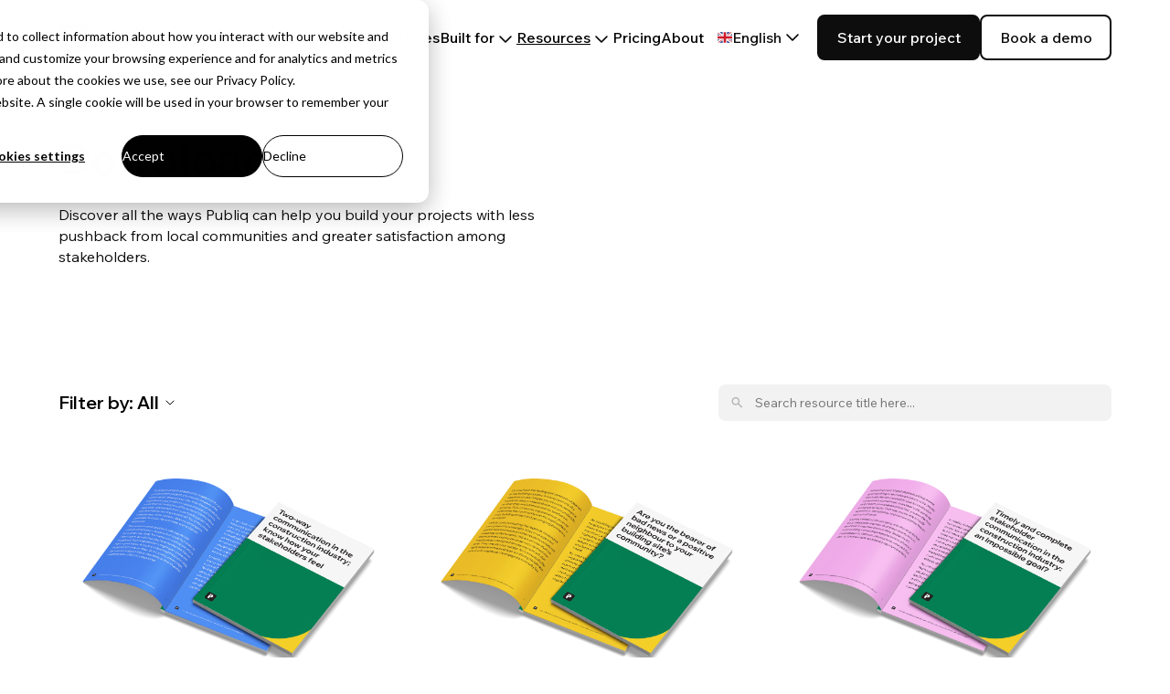

--- FILE ---
content_type: text/html; charset=UTF-8
request_url: https://publiq.app/downloads
body_size: 13060
content:
<!doctype html><html><head>
    <meta charset="utf-8">
    <title>Downloads</title>
    <meta name="description" content="Downloads">
    
    <link rel="stylesheet" href="https://cdn.jsdelivr.net/npm/swiper@11/swiper-bundle.min.css">
    <script src="https://cdn.jsdelivr.net/npm/swiper@11/swiper-bundle.min.js"></script>
    
    
      <link rel="shortcut icon" href="https://publiq.app/hubfs/Publiq%20logo.svg">
    
    
   
    
    
    
    
    
    
    

    
    <meta name="viewport" content="width=device-width, initial-scale=1">

    
    <meta property="og:description" content="Downloads">
    <meta property="og:title" content="Downloads">
    <meta name="twitter:description" content="Downloads">
    <meta name="twitter:title" content="Downloads">

    

    
    <style>
a.cta_button{-moz-box-sizing:content-box !important;-webkit-box-sizing:content-box !important;box-sizing:content-box !important;vertical-align:middle}.hs-breadcrumb-menu{list-style-type:none;margin:0px 0px 0px 0px;padding:0px 0px 0px 0px}.hs-breadcrumb-menu-item{float:left;padding:10px 0px 10px 10px}.hs-breadcrumb-menu-divider:before{content:'›';padding-left:10px}.hs-featured-image-link{border:0}.hs-featured-image{float:right;margin:0 0 20px 20px;max-width:50%}@media (max-width: 568px){.hs-featured-image{float:none;margin:0;width:100%;max-width:100%}}.hs-screen-reader-text{clip:rect(1px, 1px, 1px, 1px);height:1px;overflow:hidden;position:absolute !important;width:1px}
</style>

<link rel="stylesheet" href="https://publiq.app/hubfs/hub_generated/template_assets/1/223558244589/1767939491118/template_main.min.css">
<link rel="stylesheet" href="">
<link rel="stylesheet" href="https://publiq.app/hubfs/hub_generated/template_assets/1/223581856982/1767939484685/template_publiq_css.css">
<link rel="stylesheet" href="https://publiq.app/hubfs/hub_generated/module_assets/1/248903685318/1751868780630/module_Download_listing_module.min.css">
<link rel="stylesheet" href="https://publiq.app/hubfs/hub_generated/module_assets/1/236200937710/1747208666847/module_Publiq_blog_pagination.min.css">
<link rel="stylesheet" href="https://publiq.app/hubfs/hub_generated/module_assets/1/223567879405/1758525943608/module_Global_navigation.min.css">
<link rel="stylesheet" href="https://publiq.app/hubfs/hub_generated/module_assets/1/223567881461/1748434771214/module_Global_footer.css">
<!-- Editor Styles -->
<style id="hs_editor_style" type="text/css">
.dnd_area-row-0-max-width-section-centering > .row-fluid {
  max-width: 1520px !important;
  margin-left: auto !important;
  margin-right: auto !important;
}
</style>
    

    
<!--  Added by GoogleAnalytics4 integration -->
<script>
var _hsp = window._hsp = window._hsp || [];
window.dataLayer = window.dataLayer || [];
function gtag(){dataLayer.push(arguments);}

var useGoogleConsentModeV2 = true;
var waitForUpdateMillis = 1000;


if (!window._hsGoogleConsentRunOnce) {
  window._hsGoogleConsentRunOnce = true;

  gtag('consent', 'default', {
    'ad_storage': 'denied',
    'analytics_storage': 'denied',
    'ad_user_data': 'denied',
    'ad_personalization': 'denied',
    'wait_for_update': waitForUpdateMillis
  });

  if (useGoogleConsentModeV2) {
    _hsp.push(['useGoogleConsentModeV2'])
  } else {
    _hsp.push(['addPrivacyConsentListener', function(consent){
      var hasAnalyticsConsent = consent && (consent.allowed || (consent.categories && consent.categories.analytics));
      var hasAdsConsent = consent && (consent.allowed || (consent.categories && consent.categories.advertisement));

      gtag('consent', 'update', {
        'ad_storage': hasAdsConsent ? 'granted' : 'denied',
        'analytics_storage': hasAnalyticsConsent ? 'granted' : 'denied',
        'ad_user_data': hasAdsConsent ? 'granted' : 'denied',
        'ad_personalization': hasAdsConsent ? 'granted' : 'denied'
      });
    }]);
  }
}

gtag('js', new Date());
gtag('set', 'developer_id.dZTQ1Zm', true);
gtag('config', 'G-PBK2TPZ889');
</script>
<script async src="https://www.googletagmanager.com/gtag/js?id=G-PBK2TPZ889"></script>

<!-- /Added by GoogleAnalytics4 integration -->

<!--  Added by GoogleTagManager integration -->
<script>
var _hsp = window._hsp = window._hsp || [];
window.dataLayer = window.dataLayer || [];
function gtag(){dataLayer.push(arguments);}

var useGoogleConsentModeV2 = true;
var waitForUpdateMillis = 1000;



var hsLoadGtm = function loadGtm() {
    if(window._hsGtmLoadOnce) {
      return;
    }

    if (useGoogleConsentModeV2) {

      gtag('set','developer_id.dZTQ1Zm',true);

      gtag('consent', 'default', {
      'ad_storage': 'denied',
      'analytics_storage': 'denied',
      'ad_user_data': 'denied',
      'ad_personalization': 'denied',
      'wait_for_update': waitForUpdateMillis
      });

      _hsp.push(['useGoogleConsentModeV2'])
    }

    (function(w,d,s,l,i){w[l]=w[l]||[];w[l].push({'gtm.start':
    new Date().getTime(),event:'gtm.js'});var f=d.getElementsByTagName(s)[0],
    j=d.createElement(s),dl=l!='dataLayer'?'&l='+l:'';j.async=true;j.src=
    'https://www.googletagmanager.com/gtm.js?id='+i+dl;f.parentNode.insertBefore(j,f);
    })(window,document,'script','dataLayer','GTM-NF6J8DL');

    window._hsGtmLoadOnce = true;
};

_hsp.push(['addPrivacyConsentListener', function(consent){
  if(consent.allowed || (consent.categories && consent.categories.analytics)){
    hsLoadGtm();
  }
}]);

</script>

<!-- /Added by GoogleTagManager integration -->



<meta property="og:url" content="https://publiq.app/downloads">
<meta property="og:type" content="blog">
<meta name="twitter:card" content="summary">
<link rel="alternate" type="application/rss+xml" href="https://publiq.app/downloads/rss.xml">
<meta name="twitter:domain" content="publiq.app">
<script src="//platform.linkedin.com/in.js" type="text/javascript">
    lang: en_US
</script>

<meta http-equiv="content-language" content="en">






  <meta name="generator" content="HubSpot"></head>
  <body>
<!--  Added by GoogleTagManager integration -->
<noscript><iframe src="https://www.googletagmanager.com/ns.html?id=GTM-NF6J8DL" height="0" width="0" style="display:none;visibility:hidden"></iframe></noscript>

<!-- /Added by GoogleTagManager integration -->

    <main>

     
      <div id="hs_cos_wrapper_module_17442635813194" class="hs_cos_wrapper hs_cos_wrapper_widget hs_cos_wrapper_type_module" style="" data-hs-cos-general-type="widget" data-hs-cos-type="module"><div class="nav-padding-wrapper">
  
<header class="mw-container">
    <a class="logo" href="/">
      
      
    <svg class="desktoplogo" xmlns="http://www.w3.org/2000/svg" width="108" height="34" viewbox="0 0 108 34" fill="none">
    <rect y="0.766235" width="32.4675" height="32.4675" rx="5.71859" fill="#0D0D0D" />
    <path d="M8.89111 16.9779V21.4117C8.89111 25.0205 11.8167 27.946 15.4255 27.946V21.176V16.978C15.4255 15.1735 13.9627 13.7108 12.1583 13.7108C10.3539 13.7108 8.89111 15.1735 8.89111 16.9779Z" fill="white" />
    <path d="M12.1588 12.7778C13.9635 12.7778 15.4265 11.3148 15.4265 9.51009C15.4265 7.70539 13.9635 6.24239 12.1588 6.24239C10.3541 6.24239 8.89111 7.70539 8.89111 9.51009C8.89111 11.3148 10.3541 12.7778 12.1588 12.7778Z" fill="white" />
    <path d="M16.5581 20.0135C20.3031 20.0135 23.3411 16.9781 23.3411 13.2305C23.3411 9.48286 20.3031 6.45006 16.5581 6.45006V20.0135Z" fill="white" />
    <path d="M107.647 27.8873H104.989V17.5409C104.989 16.6867 104.831 15.9431 104.515 15.3103C104.198 14.6775 103.755 14.1871 103.186 13.839C102.632 13.4752 101.991 13.2932 101.264 13.2932C100.536 13.2932 99.8953 13.4673 99.3415 13.8153C98.7878 14.1633 98.3528 14.6459 98.0364 15.2628C97.7358 15.8798 97.5855 16.5759 97.5855 17.3511C97.5855 18.1421 97.7437 18.8461 98.0601 19.4631C98.3765 20.0801 98.8195 20.5626 99.389 20.9106C99.9585 21.2587 100.623 21.4327 101.382 21.4327C102.047 21.4327 102.648 21.2982 103.186 21.0293C103.74 20.7603 104.19 20.3886 104.538 19.914C104.887 19.4394 105.1 18.8936 105.179 18.2766L105.725 18.7037C105.804 19.6371 105.646 20.4835 105.25 21.2429C104.855 21.9864 104.277 22.5797 103.518 23.0226C102.759 23.4498 101.857 23.6633 100.813 23.6633C99.6896 23.6633 98.6692 23.3944 97.7516 22.8565C96.8499 22.3186 96.1301 21.5751 95.5922 20.6259C95.0701 19.6767 94.8091 18.5851 94.8091 17.3511C94.8091 16.1329 95.0701 15.0493 95.5922 14.1001C96.1301 13.1509 96.8499 12.4073 97.7516 11.8694C98.6534 11.3315 99.658 11.0626 100.765 11.0626C101.651 11.0626 102.426 11.2366 103.091 11.5847C103.771 11.9169 104.333 12.3836 104.776 12.9847C105.219 13.5859 105.488 14.2899 105.583 15.0967H105.013V11.4423H107.647V27.8873Z" fill="#0D0D0D" />
    <path d="M92.3087 23.2841H89.6509V11.4427H92.3087V23.2841ZM90.9798 8.99848C90.521 8.99848 90.1255 8.84028 89.7933 8.52388C89.461 8.20748 89.2949 7.82779 89.2949 7.38483C89.2949 6.91023 89.461 6.51472 89.7933 6.19832C90.1255 5.88192 90.521 5.72372 90.9798 5.72372C91.4544 5.72372 91.8499 5.88192 92.1663 6.19832C92.4985 6.51472 92.6646 6.90232 92.6646 7.3611C92.6646 7.81988 92.4985 8.20748 92.1663 8.52388C91.8499 8.84028 91.4544 8.99848 90.9798 8.99848Z" fill="#0D0D0D" />
    <path d="M86.6793 23.2843H84.0215V6.19856H86.6793V23.2843Z" fill="#0D0D0D" />
    <path d="M71.3596 23.2843H68.7256V6.19856H71.3834V15.0974H70.7427C70.8692 14.3064 71.154 13.6103 71.5969 13.0091C72.0399 12.408 72.6094 11.9334 73.3055 11.5853C74.0016 11.2373 74.7847 11.0632 75.6548 11.0632C76.7622 11.0632 77.7589 11.3322 78.6448 11.8701C79.5466 12.408 80.2585 13.1515 80.7805 14.1007C81.3026 15.0499 81.5636 16.1336 81.5636 17.3518C81.5636 18.5857 81.2947 19.6773 80.7568 20.6265C80.2347 21.5757 79.5228 22.3193 78.6211 22.8572C77.7193 23.395 76.6989 23.664 75.5599 23.664C74.5158 23.664 73.614 23.4504 72.8546 23.0233C72.0953 22.5803 71.5178 21.9871 71.1223 21.2435C70.7427 20.4841 70.5845 19.6378 70.6477 18.7044L71.1935 18.2772C71.2726 18.8942 71.4862 19.44 71.8342 19.9146C72.1823 20.3892 72.6332 20.761 73.1869 21.0299C73.7406 21.2989 74.3417 21.4333 74.9904 21.4333C75.7655 21.4333 76.43 21.2593 76.9837 20.9113C77.5532 20.5632 77.9962 20.0807 78.3126 19.4637C78.629 18.8468 78.7872 18.1428 78.7872 17.3518C78.7872 16.5766 78.6369 15.8805 78.3363 15.2635C78.0357 14.6465 77.6086 14.164 77.0549 13.816C76.517 13.4679 75.8842 13.2939 75.1565 13.2939C74.4287 13.2939 73.7801 13.4758 73.2106 13.8397C72.6411 14.1877 72.1902 14.6781 71.858 15.311C71.5416 15.9438 71.3834 16.6873 71.3834 17.5416V20.2231L71.3596 20.3418V23.2843Z" fill="#0D0D0D" />
    <path d="M65.7642 23.2834H63.1302V21.0053L63.1064 20.3408V11.442H65.7642V23.2834ZM63.2963 18.2763L63.8421 18.7272C63.8895 19.6922 63.7155 20.5465 63.32 21.2901C62.9245 22.0336 62.3629 22.6189 61.6352 23.0461C60.9233 23.4574 60.0848 23.6631 59.1198 23.6631C57.7276 23.6631 56.6123 23.2438 55.7738 22.4054C54.9353 21.5669 54.5161 20.3567 54.5161 18.7747V11.442H57.1739V18.5136C57.1739 19.4628 57.4112 20.1906 57.8858 20.6968C58.3604 21.1872 59.009 21.4324 59.8317 21.4324C60.417 21.4324 60.9549 21.298 61.4453 21.029C61.9516 20.7601 62.3708 20.3883 62.703 19.9137C63.0353 19.4391 63.233 18.8933 63.2963 18.2763Z" fill="#0D0D0D" />
    <path d="M42.022 27.8873H39.3643V11.4423H41.9983V15.0967H41.4288C41.5395 14.3057 41.8164 13.6096 42.2593 13.0085C42.7023 12.4073 43.2718 11.9327 43.9679 11.5847C44.664 11.2366 45.4392 11.0626 46.2935 11.0626C47.4009 11.0626 48.3976 11.3315 49.2835 11.8694C50.1852 12.4073 50.8971 13.1509 51.4192 14.1001C51.9413 15.0493 52.2023 16.1329 52.2023 17.3511C52.2023 18.5851 51.9334 19.6767 51.3955 20.6259C50.8734 21.5751 50.1615 22.3186 49.2597 22.8565C48.358 23.3944 47.3376 23.6633 46.1986 23.6633C45.1544 23.6633 44.2527 23.4498 43.4933 23.0226C42.7339 22.5797 42.1565 21.9864 41.761 21.2429C41.3813 20.4835 41.2231 19.6371 41.2864 18.7037L41.8322 18.2766C41.9113 18.8936 42.1249 19.4394 42.4729 19.914C42.821 20.3886 43.2718 20.7603 43.8255 21.0293C44.3792 21.2982 44.9804 21.4327 45.629 21.4327C46.4042 21.4327 47.0687 21.2587 47.6224 20.9106C48.1919 20.5626 48.6349 20.0801 48.9513 19.4631C49.2677 18.8461 49.4259 18.1421 49.4259 17.3511C49.4259 16.5759 49.2756 15.8798 48.975 15.2628C48.6744 14.6459 48.2473 14.1633 47.6936 13.8153C47.1557 13.4673 46.515 13.2932 45.7714 13.2932C45.0437 13.2932 44.3951 13.4752 43.8255 13.839C43.2718 14.1871 42.8289 14.6775 42.4966 15.3103C42.1802 15.9431 42.022 16.6867 42.022 17.5409V27.8873Z" fill="#0D0D0D" />
  </svg>
      
      
      <svg class="mobilelogo" xmlns="http://www.w3.org/2000/svg" width="40" height="40" viewbox="0 0 40 40" fill="none">
  <rect width="40" height="40" rx="5.71859" fill="#0D0D0D" />
  <path d="M10.957 19.9714V25.4337C10.957 29.8798 14.5613 33.4841 19.0074 33.4841V25.1434V19.9714C19.0074 17.7483 17.2053 15.9462 14.9822 15.9462C12.7592 15.9462 10.957 17.7483 10.957 19.9714Z" fill="white" />
  <path d="M14.9828 14.7964C17.2062 14.7964 19.0086 12.994 19.0086 10.7706C19.0086 8.5472 17.2062 6.74479 14.9828 6.74479C12.7594 6.74479 10.957 8.5472 10.957 10.7706C10.957 12.994 12.7594 14.7964 14.9828 14.7964Z" fill="white" />
  <path d="M20.4023 23.711C25.0162 23.711 28.759 19.9714 28.759 15.3543C28.759 10.7373 25.0162 7.00087 20.4023 7.00087V23.711Z" fill="white" />
</svg>
  
  
  
  
  </a>
  
  <div class="mbnavbtn-hamwrapper">
    

    
          <div class="language-switcher-container2 active2 langmob">
        
        

        <div class="language-switcher-button2 button-desktop" active-language="English">
          
            <img class="flgico" src="https://publiq.app/hubfs/Frame%20631777-1.svg"> <p class="p1 fw500">EN</p>
          
          
          <svg xmlns="http://www.w3.org/2000/svg" width="24" height="24" viewbox="0 0 24 24" fill="none">
            <path d="M6 9L12 15L18 9" stroke="black" stroke-width="1.5" stroke-linecap="round" stroke-linejoin="round" />
          </svg>
        </div>

        <div class="dropdown-container2">
          <p class="ddwownp">
            Select a language
          </p>
          
          <script>
            console.log('{}');
            console.log('ContentLanguageVariant{languageDisplayName=English, languageCode=en, localizedUrl=https://publiq.app/downloads, isActive=true}');
          </script>
          <a class="langdropdown-item" lang="en" hreflang="en" href="https://publiq.app/downloads" status="" data-value="English">
            
            <img class="flgico" src="https://25176848.fs1.hubspotusercontent-eu1.net/hubfs/25176848/English%20Flag.svg"> <p class="p1 fw500">EN</p>
            
          </a>
          
        </div>
            
            
      </div>
    
    
    
    <div class="mbnavbtn">
      <a href="https://publiq.app/pricing" class="main-btn">Start your project</a>
    </div>
  
    <div class="hamburger" id="hamburger">
      <div></div>
      <div></div>
      <div></div>
    </div>
    
      </div>
    <nav id="nav">
      <ul class="nav-links">
        
        
        
       
         
         <li><a class="nav-link " href="https://publiq.app/features">Features</a></li>
          
        
        
        <li><a class="has-mega">Built for <span class="arrow-icon">
   <svg xmlns="http://www.w3.org/2000/svg" width="24" height="24" viewbox="0 0 24 24" fill="none">
  <path d="M6 9L12 15L18 9" stroke="black" stroke-width="1.5" stroke-linecap="round" stroke-linejoin="round" />
</svg>
    </span></a>
          
          
           <div class="mw-megamenu">
          <div class="mega-menu">
            <div class="dflex-between mega-menu-container">
            
              <div class="featured-post-wrapper">
                
                <p class="featured-post-title mb24 mbcs16">
                 Featured download
                </p>
                
                <a href="https://publiq.app/downloads/the-community-engagement-playbook-for-construction-and-infrastructure-projects"><img src="https://publiq.app/hubfs/community%20engagement%20playbook-1-1.png" class="featured-image mb16"></a>
                
                <a class="mobuline" href="https://publiq.app/downloads/the-community-engagement-playbook-for-construction-and-infrastructure-projects">The Community Engagement Playbook for construction and infrastructure projects</a>
              </div>
            
            
              <div class="dropdown-menu-wrapper">
                  <p class="featured-post-title mb24 mbcs16">
                    Industry
                  </p>
                
                <div class="dgrid-twocol rgap24">
                  
                  
                  <div class="dropdown-item">
                  <a class="mb8 mbcs8 mobuline" href="https://publiq.app/construction-project-developers">Construction &amp; Infrastructure</a>
                  <p class="dropdown-menu-itemshortdesc">
                    Keep stakeholders informed and on board.
                  </p>
                  </div>
                  
                  <div class="dropdown-item">
                  <a class="mb8 mbcs8 mobuline" href="https://publiq.app/energy-project-developers">Energy &amp; Utilities</a>
                  <p class="dropdown-menu-itemshortdesc">
                    Alleviate concerns through proactive updates.
                  </p>
                  </div>
                  
                  <div class="dropdown-item">
                  <a class="mb8 mbcs8 mobuline" href="https://publiq.app/local-governments">Local governments</a>
                  <p class="dropdown-menu-itemshortdesc">
                    Communicate better, serve communities better.
                  </p>
                  </div>
                  
                  <div class="dropdown-item">
                  <a class="mb8 mbcs8 mobuline" href="https://publiq.app/residents">Residents</a>
                  <p class="dropdown-menu-itemshortdesc">
                    Stay informed and have your say.
                  </p>
                  </div>
                  
                  
                  
                </div>
              </div>

             </div>
          </div>
              </div>
          
          
        </li>
        
        
        
        <li><a class="has-mega">Resources <span class="arrow-icon">
   <svg xmlns="http://www.w3.org/2000/svg" width="24" height="24" viewbox="0 0 24 24" fill="none">
  <path d="M6 9L12 15L18 9" stroke="black" stroke-width="1.5" stroke-linecap="round" stroke-linejoin="round" />
</svg>
    </span></a>
          
          
           <div class="mw-megamenu">
          <div class="mega-menu">
            <div class="dflex-between mega-menu-container">
            
              <div class="featured-post-wrapper">
                
                <p class="featured-post-title mb24 mbcs16">
                 Featured download
                </p>
                
                <a href="https://publiq.app/downloads/the-community-engagement-playbook-for-construction-and-infrastructure-projects"><img src="https://publiq.app/hubfs/community%20engagement%20playbook-1-1.png" class="featured-image mb16"></a>
                
                <a class="mobuline" href="https://publiq.app/downloads/the-community-engagement-playbook-for-construction-and-infrastructure-projects">The Community Engagement Playbook for construction and infrastructure projects</a>
              </div>
            
            
              <div class="dropdown-menu-wrapper">
                  <p class="featured-post-title mb24 mbcs16">
                    Resources
                  </p>
                
                <div class="dgrid-twocol rgap24">
                  
                  
                  <div class="dropdown-item">
                  <a class="mb8 mbcs8 mobuline" href="https://publiq.app/cases">Cases</a>
                  <p class="dropdown-menu-itemshortdesc">
                    Get inspired by our clients case studies.
                  </p>
                  </div>
                  
                  <div class="dropdown-item">
                  <a class="mb8 mbcs8 mobuline" href="https://publiq.app/downloads">Downloads</a>
                  <p class="dropdown-menu-itemshortdesc">
                    Your community engagement resources.
                  </p>
                  </div>
                  
                  <div class="dropdown-item">
                  <a class="mb8 mbcs8 mobuline" href="https://publiq.app/blog">Blog</a>
                  <p class="dropdown-menu-itemshortdesc">
                    Ideas, updates, and engagement tips.
                  </p>
                  </div>
                  
                  <div class="dropdown-item">
                  <a class="mb8 mbcs8 mobuline" href="https://publiq.app/webinar-the-future-of-community-dialogue">Webinars</a>
                  <p class="dropdown-menu-itemshortdesc">
                    Join our resourceful live sessions.
                  </p>
                  </div>
                  
                  
                  
                </div>
              </div>

             </div>
          </div>
              </div>
          
          
        </li>
        
        
         
         <li><a class="nav-link " href="https://publiq.app/pricing">Pricing</a></li>
          
        
         
         <li><a class="nav-link " href="https://publiq.app/about-us">About</a></li>
          
        
        
        
      <div class="language-switcher-container2 active2 langdesk" lng-count="1">
        
        

        <div class="language-switcher-button2 button-desktop" active-language="English">
          
          <img class="flgico" src="https://publiq.app/hubfs/Frame%20631777-1.svg"> <p class="p1 fw500">English</p>
          
          
          <svg xmlns="http://www.w3.org/2000/svg" width="24" height="24" viewbox="0 0 24 24" fill="none">
            <path d="M6 9L12 15L18 9" stroke="black" stroke-width="1.5" stroke-linecap="round" stroke-linejoin="round" />
          </svg>
        </div>

        <div class="dropdown-container2">
          <p class="ddwownp">
            Select a language
          </p>
          
          <script>
            console.log('ContentLanguageVariant{languageDisplayName=English, languageCode=en, localizedUrl=https://publiq.app/downloads, isActive=true}');
          </script>
          <a class="langdropdown-item" lang="en" hreflang="en" href="https://publiq.app/downloads" data-value="English">
            
            <img class="flgico" src="https://25176848.fs1.hubspotusercontent-eu1.net/hubfs/25176848/English%20Flag.svg"> <p class="p1 fw500">English</p>
            
          </a>
          
        </div>
      </div>
        
        
        
      </ul>
      <div class="buttons">
        <a href="https://publiq.app/pricing" class="main-btn">Start your project</a>
        <a href="https://publiq.app/demo" class="main-btn-transparent btnborder">Book a demo</a>
      </div>
    </nav>
  </header>

</div>

  <script>
    const hamburger = document.getElementById("hamburger");
    const nav = document.getElementById("nav");

    hamburger.addEventListener("click", () => {
      nav.classList.toggle("open");
    });
    

      document.querySelectorAll('.dropdown-container2 a').forEach(a => {
    if (!a.querySelector('*')) {
      a.style.display = 'none';
    }
  });


  </script></div>
     
  
      <div class="container-fluid">
<div class="row-fluid-wrapper">
<div class="row-fluid">
<div class="span12 widget-span widget-type-cell " style="" data-widget-type="cell" data-x="0" data-w="12">

<div class="row-fluid-wrapper row-depth-1 row-number-1 dnd_area-row-0-max-width-section-centering dnd-section">
<div class="row-fluid ">
<div class="span12 widget-span widget-type-cell dnd-column" style="" data-widget-type="cell" data-x="0" data-w="12">

<div class="row-fluid-wrapper row-depth-1 row-number-2 dnd-row">
<div class="row-fluid ">
<div class="span12 widget-span widget-type-custom_widget dnd-module" style="" data-widget-type="custom_widget" data-x="0" data-w="12">
<div id="hs_cos_wrapper_module_17513721223075" class="hs_cos_wrapper hs_cos_wrapper_widget hs_cos_wrapper_type_module widget-type-rich_text" style="" data-hs-cos-general-type="widget" data-hs-cos-type="module"><span id="hs_cos_wrapper_module_17513721223075_" class="hs_cos_wrapper hs_cos_wrapper_widget hs_cos_wrapper_type_rich_text" style="" data-hs-cos-general-type="widget" data-hs-cos-type="rich_text"><h1 class="h1"><span>Downloads</span></h1>
<p>&nbsp;</p>
<p style="max-width: 535px;"><span>Discover all the ways Publiq can help you build your projects with less pushback from local communities and greater satisfaction among stakeholders.</span></p></span></div>

</div><!--end widget-span -->
</div><!--end row-->
</div><!--end row-wrapper -->

</div><!--end widget-span -->
</div><!--end row-->
</div><!--end row-wrapper -->

<div class="row-fluid-wrapper row-depth-1 row-number-3 dnd-section">
<div class="row-fluid ">
<div class="span12 widget-span widget-type-cell dnd-column" style="" data-widget-type="cell" data-x="0" data-w="12">

<div class="row-fluid-wrapper row-depth-1 row-number-4 dnd-row">
<div class="row-fluid ">
<div class="span12 widget-span widget-type-custom_widget dnd-module" style="" data-widget-type="custom_widget" data-x="0" data-w="12">
<div id="hs_cos_wrapper_widget_1751371900805" class="hs_cos_wrapper hs_cos_wrapper_widget hs_cos_wrapper_type_module" style="" data-hs-cos-general-type="widget" data-hs-cos-type="module"><div class="global-padding">
  
  
  <div class="mw-container">
    
    
    
    <div class="filterby-wrapper">
      
      
<div class="blog-tag-filter">
  <button class="blog-tag-filter-button" id="filterButton">
    
    <h4 class="h4">
      Filter by:
    </h4>
    
    <div class="dflex-center gap6">
      
  
    <span style="text-transform: capitalize;" class="h4 span fsze20">All</span>
      
    
    <svg class="dropdown-icon" xmlns="http://www.w3.org/2000/svg" width="24" height="24" viewbox="0 0 24 24" fill="none">
      <path d="M6 9L12 15L18 9" stroke="#0D0D0D" stroke-width="1.5" stroke-linecap="round" stroke-linejoin="round" />
    </svg>
      
          </div>
    
    

    
    
  </button>
  <div class="blog-tag-dropdown" id="tagDropdown">
    <div class="filter-tags">
      <a class="blog-tag psml-label" href="/downloads" tag="all"><h4 class="cap h4 textblack fsze20">All </h4></a>
      
      
      
        
          <a href="https://publiq.app/downloads/tag/download-1" tag="download-1"><h4 class="cap h4 textblack fsze20">
            Download 1
            </h4></a>
        
      
        
          <a href="https://publiq.app/downloads/tag/download-2" tag="download-2"><h4 class="cap h4 textblack fsze20">
            Download 2
            </h4></a>
        
      
    </div>
  </div>
</div>

      


                   <div class="hs-search-field"> 
          <div class="hs-search-field__bar">
            <form class="search-form" action="/search-page"> 
              <svg class="search-icon" xmlns="http://www.w3.org/2000/svg" width="17" height="16" viewbox="0 0 17 16" fill="none">
                <path d="M6.83333 2C7.9826 2 9.08481 2.45655 9.89746 3.2692C10.7101 4.08186 11.1667 5.18406 11.1667 6.33333C11.1667 7.40667 10.7733 8.39333 10.1267 9.15333L10.3067 9.33333H10.8333L14.1667 12.6667L13.1667 13.6667L9.83333 10.3333V9.80667L9.65333 9.62667C8.86691 10.2976 7.8671 10.6664 6.83333 10.6667C5.68406 10.6667 4.58186 10.2101 3.7692 9.39746C2.95655 8.58481 2.5 7.4826 2.5 6.33333C2.5 5.18406 2.95655 4.08186 3.7692 3.2692C4.58186 2.45655 5.68406 2 6.83333 2ZM6.83333 3.33333C5.16667 3.33333 3.83333 4.66667 3.83333 6.33333C3.83333 8 5.16667 9.33333 6.83333 9.33333C8.5 9.33333 9.83333 8 9.83333 6.33333C9.83333 4.66667 8.5 3.33333 6.83333 3.33333Z" fill="#B3B2B3" />
              </svg>
              <input class="hs-search-field__input" type="text" name="term" autocomplete="on" aria-label="Search resource title here.." placeholder="Search resource title here...">
              <input type="hidden" name="type" value="BLOG_POST">
              <!--<input type="hidden" name="pathPrefix" value="downloads">-->
            </form>
            
            
          </div>
          <ul class="hs-search-field__suggestions"></ul>
        </div>
      

      
    </div>


    
    
    <div class="dgrid-threecol pblq-blising-container">
      
      
   
      <div class="article-item">
        <a href="https://publiq.app/downloads/two-way-communication-in-the-construction-industry-know-how-your-stakeholders-feel">
          
    
          <img class="art-image" src="https://publiq.app/hubfs/two-way%20communication%20in%20the%20construction%20industry.png" alt="blog featured image">
    
        
        </a>
        
        <div class="art-bdy">
          
          <div class="dflex-between alcenter mb16" style="display: none;">
            
            
            
            <p class="p3 art-cat-tag">
              
              Download 1
              
            </p>
           
            
            
            
            <p class="p3 artfadetext">
              01/07/25
            </p>
            
          </div>
          
          <a href="https://publiq.app/downloads/two-way-communication-in-the-construction-industry-know-how-your-stakeholders-feel" class="h4 textblack arttitle mb16">Two-way communication in the construction industry; know how your stakeholders feel</a>
          
          <div class="mb24 arttextb">
            <p class="p1">
               Turn stakeholders into ambassadors. Our free whitepaper shows how two-way communication builds trust and improves your construction project's reputation.
            </p>
          </div>
          
         
           
          <a href="https://publiq.app/downloads/two-way-communication-in-the-construction-industry-know-how-your-stakeholders-feel" class="dflex-center gap6 jcstart"><p class="p1 pblqtextunderline">
            
                
              


                
                  Read More 
                
            
            
            
            </p><svg xmlns="http://www.w3.org/2000/svg" width="16" height="17" viewbox="0 0 16 17" fill="none">
            <path d="M6 4.5L10 8.5L6 12.5" stroke="#0D0D0D" stroke-width="1.5" stroke-linecap="round" stroke-linejoin="round" />
          </svg></a>
          
        
          
        </div>
      </div>
      
     
      <div class="article-item">
        <a href="https://publiq.app/downloads/are-you-the-bearer-of-bad-news-or-a-positive-neighbor-to-your-building-sites-community">
          
    
          <img class="art-image" src="https://publiq.app/hubfs/are%20you%20the%20bearer%20of%20bad%20news.png" alt="blog featured image">
    
        
        </a>
        
        <div class="art-bdy">
          
          <div class="dflex-between alcenter mb16" style="display: none;">
            
            
            
            <p class="p3 art-cat-tag">
              
              Download 1
              
            </p>
           
            
            
            
            <p class="p3 artfadetext">
              01/07/25
            </p>
            
          </div>
          
          <a href="https://publiq.app/downloads/are-you-the-bearer-of-bad-news-or-a-positive-neighbor-to-your-building-sites-community" class="h4 textblack arttitle mb16">Are you the bearer of bad news or a positive neighbor to your building site’s community?</a>
          
          <div class="mb24 arttextb">
            <p class="p1">
               Enhance your construction site's reputation. Get our free playbook to build trust, meet stakeholder expectations, and become a positive neighbor.
            </p>
          </div>
          
         
           
          <a href="https://publiq.app/downloads/are-you-the-bearer-of-bad-news-or-a-positive-neighbor-to-your-building-sites-community" class="dflex-center gap6 jcstart"><p class="p1 pblqtextunderline">
            
                
              


                
                  Read More 
                
            
            
            
            </p><svg xmlns="http://www.w3.org/2000/svg" width="16" height="17" viewbox="0 0 16 17" fill="none">
            <path d="M6 4.5L10 8.5L6 12.5" stroke="#0D0D0D" stroke-width="1.5" stroke-linecap="round" stroke-linejoin="round" />
          </svg></a>
          
        
          
        </div>
      </div>
      
     
      <div class="article-item">
        <a href="https://publiq.app/downloads/timely-and-complete-stakeholder-communication-in-the-construction-industry">
          
    
          <img class="art-image" src="https://publiq.app/hubfs/timely%20and%20complete%20stakeholder%20communication.png" alt="blog featured image">
    
        
        </a>
        
        <div class="art-bdy">
          
          <div class="dflex-between alcenter mb16" style="display: none;">
            
            
            
            <p class="p3 art-cat-tag">
              
              Download 1
              
            </p>
           
            
            
            
            <p class="p3 artfadetext">
              01/07/25
            </p>
            
          </div>
          
          <a href="https://publiq.app/downloads/timely-and-complete-stakeholder-communication-in-the-construction-industry" class="h4 textblack arttitle mb16">Timely and complete stakeholder communication in the construction industry</a>
          
          <div class="mb24 arttextb">
            <p class="p1">
               Struggling with stakeholder communication? Get our free playbook to streamline engagement in your construction project and reduce complaints.
            </p>
          </div>
          
         
           
          <a href="https://publiq.app/downloads/timely-and-complete-stakeholder-communication-in-the-construction-industry" class="dflex-center gap6 jcstart"><p class="p1 pblqtextunderline">
            
                
              


                
                  Read More 
                
            
            
            
            </p><svg xmlns="http://www.w3.org/2000/svg" width="16" height="17" viewbox="0 0 16 17" fill="none">
            <path d="M6 4.5L10 8.5L6 12.5" stroke="#0D0D0D" stroke-width="1.5" stroke-linecap="round" stroke-linejoin="round" />
          </svg></a>
          
        
          
        </div>
      </div>
      
     
      <div class="article-item">
        <a href="https://publiq.app/downloads/guide-stakeholder-engagement">
          
    
          <img class="art-image" src="https://publiq.app/hubfs/how%20to%20effectively%20manage%20key%20stakeholders.png" alt="blog featured image">
    
        
        </a>
        
        <div class="art-bdy">
          
          <div class="dflex-between alcenter mb16" style="display: none;">
            
            
            
            <p class="p3 art-cat-tag">
              
              Download 2
              
            </p>
           
            
            
            
            <p class="p3 artfadetext">
              01/07/25
            </p>
            
          </div>
          
          <a href="https://publiq.app/downloads/guide-stakeholder-engagement" class="h4 textblack arttitle mb16">Download the complete guide to stakeholder management in construction projects</a>
          
          <div class="mb24 arttextb">
            <p class="p1">
               Download the complete guide to stakeholder engagement for construction. Learn to map all parties, engage the community, and run smoother projects.
            </p>
          </div>
          
         
           
          <a href="https://publiq.app/downloads/guide-stakeholder-engagement" class="dflex-center gap6 jcstart"><p class="p1 pblqtextunderline">
            
                
              


                
                  Read More 
                
            
            
            
            </p><svg xmlns="http://www.w3.org/2000/svg" width="16" height="17" viewbox="0 0 16 17" fill="none">
            <path d="M6 4.5L10 8.5L6 12.5" stroke="#0D0D0D" stroke-width="1.5" stroke-linecap="round" stroke-linejoin="round" />
          </svg></a>
          
        
          
        </div>
      </div>
      
     
      <div class="article-item">
        <a href="https://publiq.app/downloads/the-community-engagement-playbook-for-construction-and-infrastructure-projects">
          
    
          <img class="art-image" src="https://publiq.app/hubfs/community%20engagement%20playbook-1.png" alt="blog featured image">
    
        
        </a>
        
        <div class="art-bdy">
          
          <div class="dflex-between alcenter mb16" style="display: none;">
            
            
            
            <p class="p3 art-cat-tag">
              
              Download 1
              
            </p>
           
            
            
            
            <p class="p3 artfadetext">
              01/07/25
            </p>
            
          </div>
          
          <a href="https://publiq.app/downloads/the-community-engagement-playbook-for-construction-and-infrastructure-projects" class="h4 textblack arttitle mb16">The Community Engagement Playbook for construction and infrastructure projects</a>
          
          <div class="mb24 arttextb">
            <p class="p1">
               Boost community engagement in construction. Get our free playbook with 7 strategies, case studies, and a look at what's next in community relations.
            </p>
          </div>
          
         
           
          <a href="https://publiq.app/downloads/the-community-engagement-playbook-for-construction-and-infrastructure-projects" class="dflex-center gap6 jcstart"><p class="p1 pblqtextunderline">
            
                
              


                
                  Read More 
                
            
            
            
            </p><svg xmlns="http://www.w3.org/2000/svg" width="16" height="17" viewbox="0 0 16 17" fill="none">
            <path d="M6 4.5L10 8.5L6 12.5" stroke="#0D0D0D" stroke-width="1.5" stroke-linecap="round" stroke-linejoin="round" />
          </svg></a>
          
        
          
        </div>
      </div>
      
     
      

      
      
      
    </div>
    
    
    
  </div>
  
  
</div>


<!-- JavaScript for Custom Dropdown -->
<script>
  // Get active tag from URL
  function getTagSegment() {
    const regex = /\/tag\/([^\/?#]+)/;
    const match = window.location.href.match(regex);
    return match ? match[1] : null;
  }

  document.addEventListener('DOMContentLoaded', function () {
    const tagSegment = getTagSegment();
    const allTag = document.querySelector('.blog-tag[tag="all"]');
    const filterButton = document.getElementById('filterButton');
    const dropdown = document.getElementById('tagDropdown');
    const dropdownIcon = filterButton.querySelector('.dropdown-icon');
    const filterButtonText = document.querySelector('.span'); // ✅ Global selection

    // Toggle dropdown
    filterButton.addEventListener('click', function (e) {
      e.stopPropagation();
      dropdown.classList.toggle('active');
      dropdownIcon.classList.toggle('rotated');
    });

    // Close dropdown if clicked outside
    document.addEventListener('click', function (e) {
      if (!dropdown.contains(e.target) && !filterButton.contains(e.target)) {
        dropdown.classList.remove('active');
        dropdownIcon.classList.remove('rotated');
      }
    });
  });
</script></div>

</div><!--end widget-span -->
</div><!--end row-->
</div><!--end row-wrapper -->

</div><!--end widget-span -->
</div><!--end row-->
</div><!--end row-wrapper -->

<div class="row-fluid-wrapper row-depth-1 row-number-5 dnd-section">
<div class="row-fluid ">
<div class="span12 widget-span widget-type-cell dnd-column" style="" data-widget-type="cell" data-x="0" data-w="12">

<div class="row-fluid-wrapper row-depth-1 row-number-6 dnd-row">
<div class="row-fluid ">
<div class="span12 widget-span widget-type-custom_widget dnd-module" style="" data-widget-type="custom_widget" data-x="0" data-w="12">
<div id="hs_cos_wrapper_module_17513741534405" class="hs_cos_wrapper hs_cos_wrapper_widget hs_cos_wrapper_type_module" style="" data-hs-cos-general-type="widget" data-hs-cos-type="module"><div class="global-padding">
  
  <div class="mw-container pubpag">
    
    
    
  </div>
  
</div></div>

</div><!--end widget-span -->
</div><!--end row-->
</div><!--end row-wrapper -->

</div><!--end widget-span -->
</div><!--end row-->
</div><!--end row-wrapper -->

</div><!--end widget-span -->
</div>
</div>
</div>
      
      
      
          <div id="hs_cos_wrapper_module_17442635664913" class="hs_cos_wrapper hs_cos_wrapper_widget hs_cos_wrapper_type_module" style="" data-hs-cos-general-type="widget" data-hs-cos-type="module"><div class="footer global-padding">
  <div class="mw-container">
    
    
    <div class="dflex-between footer-container">
      
        <div class="icon-footer-wrapper">

             <a href="/">
               <svg xmlns="http://www.w3.org/2000/svg" width="161" height="50" viewbox="0 0 161 50" fill="none">
                <path d="M160.646 41.0438H156.705V25.6996C156.705 24.4326 156.47 23.3299 156.001 22.3914C155.532 21.4529 154.875 20.7256 154.03 20.2094C153.209 19.6698 152.259 19.4 151.18 19.4C150.1 19.4 149.15 19.658 148.329 20.1742C147.508 20.6904 146.862 21.406 146.393 22.321C145.947 23.236 145.725 24.2684 145.725 25.418C145.725 26.5911 145.959 27.6352 146.428 28.5502C146.898 29.4652 147.555 30.1808 148.399 30.697C149.244 31.2132 150.229 31.4713 151.355 31.4713C152.341 31.4713 153.232 31.2718 154.03 30.873C154.851 30.4741 155.52 29.9228 156.036 29.2189C156.552 28.515 156.869 27.7056 156.986 26.7906L157.796 27.424C157.913 28.8083 157.679 30.0635 157.092 31.1897C156.505 32.2924 155.649 33.1723 154.523 33.8292C153.397 34.4627 152.059 34.7794 150.511 34.7794C148.845 34.7794 147.332 34.3806 145.971 33.5829C144.634 32.7851 143.566 31.6824 142.768 30.2747C141.994 28.867 141.607 27.2481 141.607 25.418C141.607 23.6114 141.994 22.0043 142.768 20.5965C143.566 19.1888 144.634 18.0861 145.971 17.2884C147.308 16.4907 148.798 16.0918 150.44 16.0918C151.754 16.0918 152.904 16.3499 153.889 16.866C154.898 17.3588 155.731 18.0509 156.388 18.9425C157.045 19.834 157.444 20.8781 157.585 22.0747H156.74V16.6549H160.646V41.0438Z" fill="white" />
                <path d="M137.899 34.2154H133.958V16.6539H137.899V34.2154ZM135.928 13.029C135.248 13.029 134.661 12.7944 134.169 12.3252C133.676 11.8559 133.43 11.2928 133.43 10.6359C133.43 9.93203 133.676 9.34547 134.169 8.87623C134.661 8.40699 135.248 8.17236 135.928 8.17236C136.632 8.17236 137.219 8.40699 137.688 8.87623C138.181 9.34547 138.427 9.9203 138.427 10.6007C138.427 11.2811 138.181 11.8559 137.688 12.3252C137.219 12.7944 136.632 13.029 135.928 13.029Z" fill="white" />
                <path d="M129.55 34.2156H125.608V8.87646H129.55V34.2156Z" fill="white" />
                <path d="M106.83 34.2151H102.924V8.87598H106.865V22.0735H105.915C106.103 20.9003 106.525 19.868 107.182 18.9764C107.839 18.0849 108.684 17.381 109.716 16.8648C110.748 16.3487 111.91 16.0906 113.2 16.0906C114.843 16.0906 116.321 16.4895 117.635 17.2872C118.972 18.0849 120.028 19.1876 120.802 20.5953C121.576 22.0031 121.963 23.6102 121.963 25.4168C121.963 27.2469 121.565 28.8658 120.767 30.2735C119.993 31.6812 118.937 32.7839 117.599 33.5817C116.262 34.3794 114.749 34.7782 113.059 34.7782C111.511 34.7782 110.174 34.4615 109.047 33.828C107.921 33.1711 107.065 32.2912 106.478 31.1885C105.915 30.0623 105.681 28.8071 105.774 27.4228L106.584 26.7894C106.701 27.7044 107.018 28.5138 107.534 29.2177C108.05 29.9216 108.719 30.4729 109.54 30.8718C110.361 31.2706 111.253 31.4701 112.215 31.4701C113.364 31.4701 114.35 31.212 115.171 30.6958C116.016 30.1796 116.673 29.464 117.142 28.549C117.611 27.634 117.846 26.5899 117.846 25.4168C117.846 24.2672 117.623 23.2348 117.177 22.3198C116.731 21.4048 116.098 20.6892 115.277 20.173C114.479 19.6568 113.54 19.3988 112.461 19.3988C111.382 19.3988 110.42 19.6686 109.575 20.2082C108.731 20.7244 108.062 21.4517 107.569 22.3902C107.1 23.3287 106.865 24.4314 106.865 25.6984V29.6752L106.83 29.8512V34.2151Z" fill="white" />
                <path d="M98.5322 34.2153H94.6257V30.8367L94.5906 29.8513V16.6538H98.5322V34.2153ZM94.8721 26.7895L95.6815 27.4581C95.7519 28.8893 95.4938 30.1563 94.9073 31.259C94.3207 32.3617 93.4878 33.2298 92.4086 33.8633C91.3528 34.4733 90.1093 34.7783 88.6781 34.7783C86.6134 34.7783 84.9593 34.1566 83.7158 32.9131C82.4723 31.6696 81.8506 29.8747 81.8506 27.5285V16.6538H85.7922V27.1414C85.7922 28.5491 86.1442 29.6284 86.848 30.3792C87.5519 31.1065 88.5138 31.4702 89.7339 31.4702C90.602 31.4702 91.3997 31.2707 92.127 30.8719C92.8778 30.473 93.4996 29.9217 93.9923 29.2178C94.485 28.5139 94.7782 27.7045 94.8721 26.7895Z" fill="white" />
                <path d="M63.321 41.0428H59.3794V16.6539H63.2858V22.0737H62.4412C62.6054 20.9006 63.016 19.8682 63.673 18.9767C64.3299 18.0851 65.1746 17.3812 66.2069 16.8651C67.2392 16.3489 68.3889 16.0908 69.6558 16.0908C71.2982 16.0908 72.7763 16.4897 74.0902 17.2874C75.4275 18.0851 76.4833 19.1878 77.2576 20.5956C78.0318 22.0033 78.419 23.6104 78.419 25.417C78.419 27.2471 78.0201 28.866 77.2224 30.2737C76.4481 31.6814 75.3923 32.7842 74.055 33.5819C72.7176 34.3796 71.2043 34.7784 69.5151 34.7784C67.9666 34.7784 66.6292 34.4617 65.503 33.8282C64.3768 33.1713 63.5205 32.2915 62.9339 31.1887C62.3708 30.0625 62.1362 28.8073 62.23 27.4231L63.0395 26.7896C63.1568 27.7046 63.4735 28.514 63.9897 29.2179C64.5059 29.9218 65.1746 30.4731 65.9957 30.872C66.8169 31.2709 67.7085 31.4703 68.6704 31.4703C69.8201 31.4703 70.8055 31.2122 71.6267 30.696C72.4713 30.1799 73.1282 29.4643 73.5975 28.5492C74.0667 27.6342 74.3013 26.5901 74.3013 25.417C74.3013 24.2674 74.0785 23.2351 73.6327 22.32C73.1869 21.405 72.5534 20.6894 71.7322 20.1732C70.9345 19.6571 69.9843 19.399 68.8816 19.399C67.8023 19.399 66.8404 19.6688 65.9957 20.2084C65.1746 20.7246 64.5176 21.4519 64.0249 22.3904C63.5557 23.3289 63.321 24.4316 63.321 25.6986V41.0428Z" fill="white" />
                <rect x="0.923828" y="0.823242" width="48.2932" height="48.2932" rx="8.50601" fill="white" />
                <path d="M14.5811 24.7215V31.3164C14.5811 36.6843 18.9326 41.0358 24.3005 41.0358V30.9659V24.7215C24.3005 22.0376 22.1247 19.8618 19.4408 19.8618C16.7568 19.8618 14.5811 22.0376 14.5811 24.7215Z" fill="#0D0D0D" />
                <path d="M19.4415 18.906C22.1259 18.906 24.302 16.7299 24.302 14.0455C24.302 11.3612 22.1259 9.18506 19.4415 9.18506C16.7572 9.18506 14.5811 11.3612 14.5811 14.0455C14.5811 16.7299 16.7572 18.906 19.4415 18.906Z" fill="#0D0D0D" />
                <path d="M25.5527 29.6683C31.1232 29.6683 35.642 25.1534 35.642 19.5791C35.642 14.0047 31.1232 9.49365 25.5527 9.49365V29.6683Z" fill="#0D0D0D" />
                </svg> 
             </a> 

        </div>
      
      
      
      <div class="dgrid-footer-links">
        
        
        <div class="flinks-item">
          <p class="smbold-text mb16">
            Quick links
          </p>
          
            <a href="https://publiq.app/about-us" class="small-text">
              About Publiq
            </a>
          
            <a href="https://publiq.app/features" class="small-text">
              Features
            </a>
          
            <a href="https://publiq.app/pricing" class="small-text">
              Pricing
            </a>
          
            <a href="https://publiq.app/contact-us" class="small-text">
              Contact
            </a>
          
        </div>
        
        <div class="flinks-item">
          <p class="smbold-text mb16">
            Information
          </p>
          
            <a href="https://publiq.app/terms-and-condition" class="small-text">
              General Terms &amp; Conditions
            </a>
          
            <a href="https://publiq.app/disclaimer" class="small-text">
              Disclaimer
            </a>
          
            <a href="https://publiq.app/privacy-statement" class="small-text">
              Privacy Statement
            </a>
          
            <a href="https://publiq.app/privacy-and-security" class="small-text">
              Privacy &amp; Security
            </a>
          
        </div>
        
        <div class="flinks-item">
          <p class="smbold-text mb16">
            Reach out to us
          </p>
          
            <a href="https://www.google.com/maps/place/Leusderend+4,+3832+RC+Leusden,+Netherlands/@52.1312513,5.3904001,17z/data=!3m1!4b1!4m6!3m5!1s0x47c644476ed2885b:0x4cc2cdda766ebad!8m2!3d52.131248!4d5.392975!16s%2Fg%2F11trdp2cqc?entry=ttu&amp;g_ep=EgoyMDI1MDUyMS4wIKXMDSoASAFQAw%3D%3D" target="_blank" class="small-text">
              Concepteurs BV <br>Leusderend 4 <br> 3832 RC LEUSDEN <br> The Netherlands
            </a>
          
            <a href="tel:+31%206%2023%2088%2027%2087" target="_blank" class="small-text">
              +31 6 23 88 27 87
            </a>
          
            <a href="mailto:hello@publiq.app" target="_blank" class="small-text">
              hello@publiq.app
            </a>
          
        </div>
        
        
        <div class="dl-app-wrapper">
          <p class="smbold-text mb16">
            Download our app
          </p>
          
          
          <a href="https://apps.apple.com/us/app/sitepodium/id1481385357" target="_blank"><img src="https://publiq.app/hubfs/Store%20download%20button.svg" alt="Store download button"></a>
          
          <a href="https://play.google.com/store/apps/details?id=com.concepteurs.sitepodium" target="_blank"><img src="https://publiq.app/hubfs/Store%20download%20button-1.svg" alt="Store download button-1"></a>
          

          

          
        </div>
        


      </div>
      
      
      
    </div>
      </div>
</div></div>
      
      
      

    </main>
    
<!-- HubSpot performance collection script -->
<script defer src="/hs/hsstatic/content-cwv-embed/static-1.1293/embed.js"></script>
<script>
var hsVars = hsVars || {}; hsVars['language'] = 'en';
</script>

<script src="/hs/hsstatic/cos-i18n/static-1.53/bundles/project.js"></script>
<script src="https://publiq.app/hubfs/hub_generated/module_assets/1/223567879405/1758525943608/module_Global_navigation.min.js"></script>

<!-- Start of HubSpot Analytics Code -->
<script type="text/javascript">
var _hsq = _hsq || [];
_hsq.push(["setContentType", "listing-page"]);
_hsq.push(["setCanonicalUrl", "https:\/\/publiq.app\/downloads"]);
_hsq.push(["setPageId", "248867353835"]);
_hsq.push(["setContentMetadata", {
    "contentPageId": 248867353835,
    "legacyPageId": "248867353835",
    "contentFolderId": null,
    "contentGroupId": 248867353833,
    "abTestId": null,
    "languageVariantId": 248867353835,
    "languageCode": "en",
    
    
}]);
</script>

<script type="text/javascript" id="hs-script-loader" async defer src="/hs/scriptloader/25532123.js"></script>
<!-- End of HubSpot Analytics Code -->


<script type="text/javascript">
var hsVars = {
    render_id: "c30d85bb-ccaf-479b-993d-3d10afb39d22",
    ticks: 1768901214226,
    page_id: 248867353835,
    
    content_group_id: 248867353833,
    portal_id: 25532123,
    app_hs_base_url: "https://app-eu1.hubspot.com",
    cp_hs_base_url: "https://cp-eu1.hubspot.com",
    language: "en",
    analytics_page_type: "listing-page",
    scp_content_type: "",
    
    analytics_page_id: "248867353835",
    category_id: 7,
    folder_id: 0,
    is_hubspot_user: false
}
</script>


<script defer src="/hs/hsstatic/HubspotToolsMenu/static-1.432/js/index.js"></script>


<div id="fb-root"></div>
  <script>(function(d, s, id) {
  var js, fjs = d.getElementsByTagName(s)[0];
  if (d.getElementById(id)) return;
  js = d.createElement(s); js.id = id;
  js.src = "//connect.facebook.net/en_GB/sdk.js#xfbml=1&version=v3.0";
  fjs.parentNode.insertBefore(js, fjs);
 }(document, 'script', 'facebook-jssdk'));</script> <script>!function(d,s,id){var js,fjs=d.getElementsByTagName(s)[0];if(!d.getElementById(id)){js=d.createElement(s);js.id=id;js.src="https://platform.twitter.com/widgets.js";fjs.parentNode.insertBefore(js,fjs);}}(document,"script","twitter-wjs");</script>
 


  
</body></html>

--- FILE ---
content_type: text/css
request_url: https://publiq.app/hubfs/hub_generated/template_assets/1/223581856982/1767939484685/template_publiq_css.css
body_size: 1821
content:
@import url('https://fonts.googleapis.com/css2?family=Wix+Madefor+Text:ital,wght@0,400..800;1,400..800&display=swap');
@import url('https://fonts.googleapis.com/css2?family=Wix+Madefor+Display:wght@400..800&display=swap');

* {
  margin: 0;
  padding: 0;
  box-sizing: border-box;
}
span {
 font-family: "Wix Madefor Text", sans-serif !important; 
}
ul {
  margin: 0;
  padding: 0;
  font-family: "Wix Madefor Text", sans-serif !important; 
}

ul ul {
  margin: 0;
  padding: 0;
  font-family: "Wix Madefor Text", sans-serif !important; 
}

ul li {
 margin: 0 !important;
 padding: 0 !important; 
 font-family: "Wix Madefor Text", sans-serif !important; 
}

ul li a {
 font-family: "Wix Madefor Text", sans-serif; 
}
a {
  text-decoration: none;
    font-family: "Wix Madefor Text", sans-serif;
}

h1,h2,h3,h4,h5,h6 {
  font-family: Wix Madefor Display, sans-serif;
  margin: 0 !important;
}
p,a {
  font-family: "Wix Madefor Text", sans-serif;
  margin: 0 !important;
}

form input {
 margin: 0 !important; 
}


form .hs-form-field {
  margin: 0 !important;
}

.textunderline {
 text-decoration: underline !important; 
}


.fw700 {
 font-weight: 700 !important; 
}

.fw500 {
 font-weight: 500 !important; 
}

.strong {
 font-weight: 700 !important; 
}

.max-content {
 width: max-content !important;
}
.black {
 color: #0D0D0D !important; 
}

.textwhite {
 color: #FFFFFF !important; 
}

.textblack {
  color: #0D0D0D !important; 
}
.cap::first-letter {
  text-transform: uppercase; 
}

.botpadunset {
 padding-bottom: 0 !important; 
}
.global-padding {
 padding: 64px; 
}

.global-padding-trl {
 padding: 64px 64px 0 64px; 
}

.global-topbtom-padding {
 padding: 128px 64px; 
}

.global-topbtomhnd-padding {
   padding: 100px 64px; 
}
  
.global-topbtm64128-padding {
  padding: 64px 64px 128px 64px;  
}


.global-padding-tp112 {
  padding: 112px 64px;
}


.global-padding-128-64tb {
 padding: 128px 64px 64px 64px;
}



.mw-container {
 max-width: 1400px;
 margin: 0 auto;
}


.mxcontent {
 width: max-content !important; 
}
.textleft {
  text-align: left !important; 
}

.textcenter {
 text-align: center !important; 
}


.main-btn {
  white-space: nowrap;
  border-radius: 8px;
  background: var(--Publiq-Black, #0D0D0D);
  padding: 12px 20px;
  color: var(--Publiq-White, #FFF);
  text-align: center;
  font-size: 16px;
  font-style: normal;
  font-weight: 500;
  line-height: 144%; /* 23.04px */
  display: block;
  transition: background-color 0.3s ease;
  border: 1.5px solid var(--Publiq-Black, #0D0D0D);
}


.main-btn:hover {
 background: rgba(13, 13, 13, 0.80); 
}


.main-btn-transparent {
  border-radius: 8px;
  background: var(--Publiq-White, #FFF);
  padding: 12px 20px;
  color: var(--Publiq-Black, #0D0D0D);
  text-align: center;
  font-size: 16px;
  font-style: normal;
  font-weight: 500;
  line-height: 144%; /* 23.04px */
  display: block;
  transition: border 0.3s ease;
}


.main-btn-transparent:hover {
  border: 1.5px solid rgba(13, 13, 13, 0.80);
  color: #0D0D0DCC;
}



.app-btn {
  display: flex;
  align-items: center;
  justify-content: center;
  padding: 9.025px 16.823px 7.239px 9.025px;
  border-radius: 6.768px;
  border: 1.175px solid #A6A6A6;
  background: #000;
}

.app-btn:hover {
 background: rgba(13, 13, 13, 0.80); 
}

.app-btn-wrapper {
    align-items: start;
    display: flex;
    gap: 8px;
    justify-content: start;
    margin-top: 32px; 
    flex-wrap: wrap;
}


.smbold-text {
  color: var(--Gray, #FFF);
  font-family: "Wix Madefor Text", sans-serif;
  font-size: 16px;
  font-style: normal;
  font-weight: 600;
  line-height: 144%; /* 23.04px */
}

.small-text {
  font-family: "Wix Madefor Text", sans-serif;
  color: var(--Gray, #FFF);
  font-size: 14px;
  font-style: normal;
  font-weight: 400;
  line-height: 144%; /* 20.16px */
}


.h1, .body-content-column h1 {
    color: var(--Publiq-Black, #0D0D0D);
    font-size: 48px;
    font-style: normal;
    font-weight: 700;
    line-height: 115%; /* 55.2px */
}


h1 {
    color: var(--Publiq-Black, #0D0D0D);
    font-size: 48px;
    font-style: normal;
    font-weight: 700;
    line-height: 115%; /* 55.2px */
}


.h2, .body-content-column h2 {
  font-size: 40px;
  font-style: normal;
  font-weight: 700;
  line-height: 120%;
}

 h2 {
  font-size: 40px;
  font-style: normal;
  font-weight: 700;
  line-height: 120%;
}


.h3, .body-content-column h3  {
  font-size: 32px;
  font-style: normal;
  font-weight: 600;
  line-height: 125%;
}

h3  {
  font-size: 32px;
  font-style: normal;
  font-weight: 600;
  line-height: 125%;
}


.h4, .body-content-column h4 {
  font-size: 20px;
  font-style: normal;
  font-weight: 600;
  line-height: 140%;
}

h4 {
  font-size: 20px;
  font-style: normal;
  font-weight: 600;
  line-height: 140%;
}
.h5, .body-content-column h5 {
  font-size: 20px;
  font-style: normal;
  font-weight: 600;
  line-height: 140%;
}

h5 {
  font-size: 20px;
  font-style: normal;
  font-weight: 700;
  line-height: 140%;
}

.h6 {
   color: var(--Publiq-Black, #0D0D0D);
font-family: "Wix Madefor Text";
font-size: 16px;
font-style: normal;
font-weight: 500;
line-height: 144%; /* 23.04px */ 
}
h6 {
  
 color: var(--Publiq-Black, #0D0D0D);
font-family: "Wix Madefor Text";
font-size: 16px;
font-style: normal;
font-weight: 500;
line-height: 144%; /* 23.04px */ 
}

p, .p1, .body-content-column p {
  color: #0D0D0D;
  font-size: 16px;
  font-style: normal;
  font-weight: 400;
  line-height: 144%;
}
.p2, .body-content-column li {
  font-size: 16px;
  font-style: normal;
  font-weight: 400;
  line-height: 144%; /* 175% */
}
.p3 {
  font-size: 14px;
  font-style: normal;
  font-weight: 400;
  line-height: 26px;
}




.dflex-center {
 display: flex;
 align-items: center;
 justify-content: center;
}

.dflex-between {
 display: flex;
 align-items: start;
 justify-content: space-between;
}

.dflex-between-end {
 display: flex;
 align-items: end;
 justify-content: space-between;
}

.dflex-start {
 display: flex;
 align-items: start;
 justify-content: start;
}


.direction-column {
  flex-direction: column;
}

.dgrid-twocol {
  display: grid;
  grid-template-columns: 1fr 1fr;
  align-items: start;
  justify-content: start;
}

.dgrid-threecol {
  display: grid;
  grid-template-columns: 1fr 1fr 1fr;
  align-items: start;
  justify-content: start;
}


.alcenter {
 align-items: center !important; 
}

.gap4 {
 gap: 4px; 
}

.gap8 {
 gap: 8px; 
}
.gap12 {
 gap: 12px; 
}

.gap10 {
 gap: 10px; 
}

.gap16 {
  gap: 16px;
}

.gap20 {
 gap: 20px; 
}

.gap24 {
 gap: 24px; 
}

.gap64 {
 gap: 64px; 
}

.gap32 {
 gap: 32px; 
}

.gap128 {
  gap: 128px !important;
}
.mtop8 {
 margin-top: 8px !important; 
}

.mt48 {
 margin-top: 48px; 
}
.mb16 {
 margin-bottom: 16px !important; 
}

.mb17 {
   margin-bottom: 17px !important; 
}

.mb20 {
   margin-bottom: 20px !important; 
}
.mb22 {
 margin-bottom: 22px !important; 
}

.mb32 {
 margin-bottom: 32px !important; 
}

.mb27 {
 margin-bottom: 27px !important; 
}

.mb24 {
   margin-bottom: 24px !important; 
}

.mb48 {
  margin-bottom: 48px !important; 
}

.mb40 {
  margin-bottom: 40px !important; 
}

.mb64 {
 margin-bottom: 64px; 
}

.mb8 {
 margin-bottom: 8px !important; 
}



.form-container form {
 background: none !important;
 padding: 0 !important;
}

.form-container .form-title {
 display: none !important; 
}
.form-container form {
  background: var(--secondary-beige-beige-100, #F2EFE4);
  padding: 48px;
}

.form-container input[type=text] {
    border-radius: 8px;
    background: var(--Gray, linear-gradient(0deg, rgba(13, 13, 13, 0.05) 0%, rgba(13, 13, 13, 0.05) 100%), #FFF);
    color: var(--Publiq-Black, #0D0D0D);
    font-family: "Wix Madefor Text";
    font-size: 16px;
    font-style: normal;
    font-weight: 500;
    line-height: 144%; /* 23.04px */
    padding: 12px;
    outline: none;
    border: 0;
}

.form-container input[type=text]:focus {
 border: 1.5px solid var(--Publiq-Blue, #3775F2);
}




.form-container input[type=email] {
    border-radius: 8px;
    background: var(--Gray, linear-gradient(0deg, rgba(13, 13, 13, 0.05) 0%, rgba(13, 13, 13, 0.05) 100%), #FFF);
    color: var(--Publiq-Black, #0D0D0D);
    font-family: "Wix Madefor Text";
    font-size: 16px;
    font-style: normal;
    font-weight: 500;
    line-height: 144%; /* 23.04px */
    padding: 12px;
    outline: none;
    border: 0;
}

.form-container input[type=email]:focus {
 border: 1.5px solid var(--Publiq-Blue, #3775F2);
}

.form-container input[type=tel] {
    border-radius: 8px;
    background: var(--Gray, linear-gradient(0deg, rgba(13, 13, 13, 0.05) 0%, rgba(13, 13, 13, 0.05) 100%), #FFF);
    color: var(--Publiq-Black, #0D0D0D);
    font-family: "Wix Madefor Text";
    font-size: 16px;
    font-style: normal;
    font-weight: 500;
    line-height: 144%; /* 23.04px */
    padding: 12px;
    outline: none;
    border: 0;
}

.form-container input[type=tel]:focus {
 border: 1.5px solid var(--Publiq-Blue, #3775F2);
}


.form-container select {
    border-radius: 8px;
    background: var(--Gray, linear-gradient(0deg, rgba(13, 13, 13, 0.05) 0%, rgba(13, 13, 13, 0.05) 100%), #FFF) !important;
    color: var(--Publiq-Black, #0D0D0D);
    font-family: "Wix Madefor Text";
    font-size: 16px;
    font-style: normal;
    font-weight: 500;
    line-height: 144%; /* 23.04px */
    padding: 12px;
    outline: none;
    border: 0;
}

.form-container select:focus {
 border: 1.5px solid var(--Publiq-Blue, #3775F2);
}



.form-container textarea {
    border-radius: 8px;
    background: var(--Gray, linear-gradient(0deg, rgba(13, 13, 13, 0.05) 0%, rgba(13, 13, 13, 0.05) 100%), #FFF);
    color: var(--Publiq-Black, #0D0D0D);
    font-family: "Wix Madefor Text";
    font-size: 16px;
    font-style: normal;
    font-weight: 500;
    line-height: 144%; /* 23.04px */
    padding: 12px;
    outline: none;
    border: 0;
}

.form-container textarea:focus {
 border: 1.5px solid var(--Publiq-Blue, #3775F2);
}

.form-container .hs-form-field {
 margin-bottom: 16px !important; 
}

.form-container input[type=submit] {
    border-radius: 8px;
    background: var(--Publiq-Black, #0D0D0D);
    color: var(--Publiq-White, #FFF);
    text-align: center;
    font-family: "Wix Madefor Text", sans-serif;
    font-size: 16px;
    font-style: normal;
    font-weight: 500;
    line-height: 144%; /* 23.04px */
    width: fit-content;
    outline: none;
    padding: 12px 16px;
    border: 0;
}


.cmngsoon input[type=submit]{
  margin-top: 24px !important;
}
  .form-container  input[type="file"] {
    background: #EC6C24;
    color: var(--secondary-beige-beige-100, #f2efe4);
    font-family: "Wix Madefor Text", sans-serif;
    font-size: 16px;
    font-style: normal;
    font-weight: 600;
    line-height: 16px;
    width: fit-content;
    outline: none;
    padding: 12px 16px;
    border: 0;
    }


.form-container input[type=submit]:hover {
  
   background: rgba(13, 13, 13, 0.80);
}

form input, 
form textarea, 
form select {
    margin-bottom: 6px; /* Adds 20px of space below each field */
}

.form-container label {
  color: var(--accent-black-100, #141822);
  font-family: "Wix Madefor Text", sans-serif;
  font-size: 16px;
  font-style: normal;
  font-weight: 500;
  line-height: 16px; /* 100% */ 
  margin-bottom: 8px !important;
}


form .hs-error-msg, form .hs-error-msgs {
  color: var(--Publiq-Error, #FE3D3D);
  font-size: 14px;
  font-style: normal;
  font-weight: 400;
  line-height: 144%; /* 20.16px */
  margin: 0 !important;
  padding: 0 !important;
}


.posrelative{
 position: relative; 
}

.h100vh {
 height: 100vh; 
}

@media only screen and (max-width: 900px) {
  .dgrid-threecol {
   grid-template-columns: 1fr; 
  }
  
    .dgrid-twocol {
   grid-template-columns: 1fr; 
  }
  
  .gap64 {
   gap: 32px !important; 
  }
  
  .main-btn {
   padding: 10px 14px;
    font-size: 14px;
  font-style: normal;
  font-weight: 500;
  line-height: 144%; /* 20.16px */
  }
  
  .main-btn-transparent {
    padding: 10px 14px;
    font-size: 14px;
font-style: normal;
font-weight: 500;
line-height: 144%; /* 20.16px */
    
  }
}



@media screen and (max-width:1200px) {
  .global-padding {
 padding: 64px; 
}
  
  .global-padding-trl {
 padding: 64px 64px 0 64px; 
}

.global-topbtom-padding {
 padding: 128px 64px; 
}
  
  .global-topbtm112-padding {
    padding: 112px 64px;
  }
  
  .global-topbtomhnd-padding  {
     padding: 100px 64px; 
  }
  
  
  .global-topbtm64128-padding {
    padding: 64px !important;
  }
}



@media screen and (max-width:768px) {
  
  .pad0 {
   padding: 0 16px !important; 
  }
  .global-padding {
   padding: 28px 16px; 
  }
  
  .global-padding-trl {
 padding: 28px 16px 0 16px; 
}
  
  
  .global-topbtom-padding {
   padding: 56px 16px; 
  }
  
  .global-padding-tp112 {
  padding: 56px 16px; 
  
  }
  
  .global-padding-128-64tb {
    padding: 56px 16px; 
  }
  
    .global-topbtomhnd-padding  {
     padding: 56px 16px; 
  }
  
    .global-topbtm64128-padding {
    padding: 56px 16px !important;
  }
  
  .global-topbtm112-padding {
    padding: 56px 16px; 
  }
  
.h1, .body-content-column h1 {
  color: var(--Publiq-Black, #0D0D0D);
  font-size: 40px;
  font-style: normal;
  font-weight: 700;
  line-height: 115%; /* ~41.6px */
}
  
  
  h1 {
  color: var(--Publiq-Black, #0D0D0D);
  font-size: 40px;
  font-style: normal;
  font-weight: 700;
  line-height: 115%; /* ~41.6px */
}

.h2, .body-content-column h2 {
  font-size: 32px;
  font-style: normal;
  font-weight: 700;
  line-height: 120%; /* ~36.4px */
}

   h2 {
  font-size: 32px;
  font-style: normal;
  font-weight: 700;
  line-height: 120%; /* ~36.4px */
}

  
.h3, .body-content-column h3 {
  font-size: 24px;
  font-style: normal;
  font-weight: 600;
  line-height: 130%; /* ~31.2px */
}
  
   h3 {
  font-size: 24px;
  font-style: normal;
  font-weight: 600;
  line-height: 130%; /* ~31.2px */
}

.h4, .body-content-column h4 {
  font-size: 18px;
  font-style: normal;
  font-weight: 600;
  line-height: 140%;
}
  
  h4 {
  font-size: 20px;
  font-style: normal;
  font-weight: 600;
  line-height: 140%; /* ~27px */
}

.h5, .body-content-column h5 {
  font-size: 18px;
  font-style: normal;
  font-weight: 700;
  line-height: 135%; /* ~24.3px */
}
  
  
  h5 {
  font-size: 18px;
  font-style: normal;
  font-weight: 700;
  line-height: 135%; /* ~24.3px */
}

  
   p, .p1 {
  font-size: 16px;
  font-style: normal;
  font-weight: 400;
  line-height: 144%;
  }
  
  
    p {
  font-size: 16px;
  font-style: normal;
  font-weight: 400;
  line-height: 144%;
  }
  .p2 {
    font-size: 14px;
    font-style: normal;
    font-weight: 400;
    line-height: 144%; /* 185.714% */
  }
  .p3 {
    font-size: 12px;
    font-style: normal;
    font-weight: 400;
    line-height: 24px; /* 200% */
  }
  
  .gap128 {
  gap: 32px !important;
   
}
  
  

}


@media only screen and (max-width: 440px)  {
  .main-btn {
  width: 100%;
}


.main-btn-transparent
  {
    width: 100%;
}

--- FILE ---
content_type: text/css
request_url: https://publiq.app/hubfs/hub_generated/module_assets/1/248903685318/1751868780630/module_Download_listing_module.min.css
body_size: 411
content:
.row-fluid-wrapper.row-depth-1.row-number-2.dnd-row,.row-fluid-wrapper.row-depth-1.row-number-5.dnd_area-row-2-max-width-section-centering.dnd-section{padding:64px}.row-fluid-wrapper.row-depth-1.row-number-12.dnd-section.dnd_area-row-5-max-width-section-centering{padding:128px 64px}@media only screen and (max-width:770px){.row-fluid-wrapper.row-depth-1.row-number-2.dnd-row{padding:56px 16px 32px}.row-fluid-wrapper.row-depth-1.row-number-12.dnd-section.dnd_area-row-5-max-width-section-centering,.row-fluid-wrapper.row-depth-1.row-number-5.dnd_area-row-2-max-width-section-centering.dnd-section{padding:56px 16px}}.pblq-blising-container{column-gap:24px;margin-top:48px;row-gap:48px}.fsze20{font-size:20px!important}.art-cat-tag{background:var(--Gray,linear-gradient(0deg,hsla(0,0%,5%,.05) 0,hsla(0,0%,5%,.05) 100%),#fff);border-radius:4px;padding:4px 12px}.mt16{margin-top:16px!important}.artfadetext{opacity:.6}.jcstart{justify-content:start!important}.gap6{gap:6px}.arttitle:hover,.pblqtextunderline{text-decoration-line:underline;text-decoration-skip-ink:none;text-decoration-style:solid;text-decoration-thickness:auto;text-underline-offset:auto;text-underline-position:from-font}.arttextb{flex:1}.art-image{height:auto;margin-bottom:24px;object-fit:cover;width:100%}.article-item{display:flex;flex-direction:column;height:100%}.art-bdy{display:flex;flex:1;flex-direction:column}.filterby-wrapper{align-items:center;display:flex;gap:16px;justify-content:space-between}.custom-dropdown{cursor:pointer;font-family:Arial,sans-serif;position:relative;width:200px}.dropdown-selected{align-items:center;background:#fff;border:1px solid #d1ad86;border-radius:6px;box-shadow:0 2px 5px rgba(0,0,0,.1);display:flex;justify-content:space-between;padding:10px;transition:all .3s ease}.dropdown-arrow{transition:transform .3s ease}.dropdown-options{background-color:#fff;border:1px solid #d1ad86;border-radius:6px;box-shadow:0 8px 16px rgba(0,0,0,.15);display:none;left:0;max-height:200px;overflow-y:auto;position:absolute;right:0;top:100%;transition:all .3s ease}.custom-dropdown.open .dropdown-options{display:block}.dropdown-option{cursor:pointer;padding:10px;transition:background-color .3s ease}.dropdown-option:hover{background-color:#f1f1f1}.custom-dropdown.open .dropdown-arrow{transform:rotate(180deg)}.blog-tag-filter-button{align-items:flex-end;background:none;border:none;cursor:pointer;display:flex;font-size:16px;gap:8px;position:relative}.blog-tag-dropdown{background:#fff;border:1px solid #ddd;border-radius:6px;display:none;opacity:0;padding:16px;position:absolute;transform:translateY(-10px);transition:all .3s ease;z-index:99}.blog-tag-dropdown.active{display:block;opacity:1;transform:translateY(0)}.dropdown-icon{transition:transform .3s ease}.dropdown-icon.rotated{transform:rotate(180deg)}.blog-tag{color:#333;display:inline-block;font-size:14px;margin:6px 4px;text-decoration:none}.filter-tags{DISPLAY:FLEX;flex-direction:column;gap:5px}.search-form{box-sizing:border-box;position:relative;width:100%!important}.search-form input{background:var(--Gray,linear-gradient(0deg,hsla(0,0%,5%,.05) 0,hsla(0,0%,5%,.05) 100%),#fff);border:none;border-radius:8px;box-sizing:border-box;color:#000;font-family:Wix Madefor Text,sans-serif;font-size:14px;height:40px;outline:none;padding:12px 16px 12px 40px;width:430px!important}.search-form .search-icon{color:#666;font-size:16px;left:12px;pointer-events:none;position:absolute;top:50%;transform:translateY(-50%)}.filterby-wrapper form input[type=text]{width:430px!important}@media only screen and (max-width:1155px){.filterby-wrapper{display:none}}@media only screen and (max-width:1000px){.dgrid-threecol{gap:32px!important;grid-template-columns:1fr 1fr}.pblq-blising-container{margin-top:0!important}}@media only screen and (max-width:700px){.dgrid-threecol{grid-template-columns:1fr}.art-image{height:auto}.filterby-wrapper form input[type=text]{width:300px!important}}@media only screen and (max-width:600px){.filterby-wrapper{align-items:start;flex-direction:column}}

--- FILE ---
content_type: text/css
request_url: https://publiq.app/hubfs/hub_generated/module_assets/1/236200937710/1747208666847/module_Publiq_blog_pagination.min.css
body_size: -585
content:
.pubpag nav{gap:16px!important;justify-content:center!important}a.blog-pagination__link.blog-pagination__number-link.blog-pagination__link--active{background:var(--Publiq-Black,#0d0d0d)!important;border-radius:4px!important;color:#fff!important;font-size:20px!important;font-style:normal!important;font-weight:500!important;line-height:140%!important;padding:0 8px!important}a.blog-pagination__link.blog-pagination__number-link{color:#000!important;font-size:20px!important;font-style:normal!important;font-weight:500!important;line-height:140%!important;padding:0 8px!important}

--- FILE ---
content_type: text/css
request_url: https://publiq.app/hubfs/hub_generated/module_assets/1/223567879405/1758525943608/module_Global_navigation.min.css
body_size: 1036
content:
#hs_cos_wrapper_module_17471231190522,div:has(>.nav-padding-wrapper){position:sticky;top:0;z-index:1}ul.nav-links{margin-left:0!important}.language-switcher-button2{align-items:center;background:#fff;border:0;cursor:pointer;display:inline-flex;gap:8px;padding:10px 15px;position:relative}.featured-image{height:190px;object-fit:contain;width:298px}.langmob{display:none!important}.fw500{font-weight:500!important}.language-switcher-container2{display:flex;height:100%;position:relative}.language-switcher-button2 svg{transition:transform .3s ease}.language-switcher-button2:hover svg{transform:rotate(180deg)}.dropdown-container2{background:var(--Publiq-White,#fff);border:1.5px solid var(--Gray,#fff);border-radius:0 0 8px 8px;box-shadow:0 4px 16px 0 hsla(0,0%,5%,.08);display:none;min-width:190px;padding:32px;position:absolute;top:85%}.language-switcher-container2:hover .dropdown-container2{align-items:start;display:flex;flex-direction:column;gap:24px;justify-content:start}.langdropdown-item{align-items:center;color:#000;display:flex;gap:4px;justify-content:center;text-decoration:none}.flgico{display:block;height:20px;margin-top:-2px;object-fit:contain;width:16px}.ddwownp{color:var(--Text-Secondary-Light,#373d4a);font-family:Wix Madefor Text,sans-serif;font-size:14px;font-style:normal;font-weight:400;line-height:144%}.nav-padding-wrapper{height:100%;padding:0 64px;position:relative}.featured-post-wrapper img{height:206px;object-fit:fill;width:314px}.mw-megamenu{margin:0 auto;max-width:1440px}.desktoplogo{display:block}.mbnavbtn,.mobilelogo{display:none}.rgap24{row-gap:24px}header{align-items:center;background-color:#fff;display:flex;gap:32px;height:82px;justify-content:space-between;z-index:999}.featured-post-title{color:var(--Text-Secondary-Light,#373d4a);font-size:14px;font-style:normal;font-weight:400;line-height:144%}.featured-post-wrapper{align-items:start;display:flex;flex-direction:column;justify-content:start;max-width:330px}.dropdown-menu-itemshortdesc{color:var(--Publiq-Black,#0d0d0d);font-size:14px;font-style:normal;font-weight:400;line-height:144%}.logo{color:#133156;font-size:24px;font-weight:700}nav{gap:32px;z-index:99}.nav-links,nav{align-items:center;display:flex;height:100%}.nav-links{gap:24px;width:100%}.nav-links li{display:block;list-style:none;width:100%}@media screen and (min-width:1156px){.nav-links li{display:flex;height:100%;width:max-content}}.nav-links a{color:var(--Publiq-Black,#0d0d0d);font-size:16px;font-style:normal;font-weight:500;line-height:144%}.btnborder{border:1.5px solid var(--Publiq-Black,#0d0d0d)!important;border-radius:8px!important}.nav-links li a{align-items:center;color:inherit;display:inline-block;display:flex;justify-content:space-between;text-decoration:none}.has-mega.active,.nav-link.active,.nav-links li a:hover{text-decoration:underline!important}.nav-links li a:after{background-color:#0d0d0d;content:"";display:none;height:1px;transform:scaleX(0);transform-origin:center;transition:transform .4s ease}.nav-links li a:hover:after{transform:scaleX(1)}.has-mega{align-items:center;display:inline-flex;gap:6px;position:relative}.arrow-icon svg{margin-bottom:-8px;transition:transform .3s ease}.has-mega:hover .arrow-icon svg{transform:rotate(180deg)}.mobuline:hover{text-decoration:underline!important}.buttons{display:flex;gap:10px;width:100%}.buttons button{border:none;border-radius:5px;cursor:pointer;font-weight:700;padding:8px 16px;transition:all .3s ease}.btn-primary{background-color:#133156;color:#fff}.btn-secondary{background-color:#d1ad86;color:#133156}.mega-menu{animation:fadeIn .3s ease;background-color:#fff;box-shadow:0 4px 10px rgba(0,0,0,.1);display:none;left:0;padding:32px 64px;position:absolute;width:100%;z-index:998}.mega-menu .mega-menu-container{display:grid;grid-template-columns:400px 1fr;margin:0 auto;max-width:1400px}.nav-links li.active .mega-menu{display:block;top:100%}.mega-menu-column{flex:1;padding:10px}.mega-menu-column h4{color:#133156;margin-bottom:10px}.mega-menu-column ul{list-style:none}.mega-menu-column li{margin-bottom:8px}.mega-menu-column a{color:#333;font-size:14px;text-decoration:none}.mega-menu-column a:hover{color:#d1ad86}.hamburger{cursor:pointer;display:none;flex-direction:column;gap:5px}.hamburger div{background:#133156;height:2px;transition:all .3s ease;width:20px}@media (max-width:1155px){.language-switcher-button2{padding:0}.langmob{display:block!important;margin-top:5px}.langdesk{display:none}header{height:60px}.mbnavbtn-hamwrapper{align-items:center;display:flex;gap:12px;justify-content:center}.desktoplogo{display:none}.mbnavbtn,.mobilelogo{display:block}.nav-links .mega-menu{animation:fadeInMobile .3s ease;padding:0;transform:unset}.nav-links li.active .mega-menu .mega-menu-container,.nav-links li:hover .mega-menu .mega-menu-container{background:var(--Gray,linear-gradient(0deg,hsla(0,0%,5%,.05) 0,hsla(0,0%,5%,.05) 100%),#fff);border-radius:8px;grid-template-columns:1fr;padding:16px}.hamburger{display:flex}.rgap24{row-gap:0}.featured-post-wrapper{display:none}nav{background:#fff;flex-direction:column;justify-content:space-between;left:0;max-height:0;overflow:hidden;position:absolute;top:60px;transition:max-height .4s ease-in-out;width:100%}nav.open{height:calc(100vh - 60px);max-height:1000px;padding:0 0 30px}.nav-links{flex-direction:column;gap:15px;padding:20px 64px}.nav-links,nav{height:100%}.buttons{flex-direction:column;padding:0 64px}.mega-menu{box-shadow:none;position:static}.mega-menu-container{flex-direction:column}.mbcs16{margin-bottom:16px!important}.mbcs8{margin-bottom:0!important}.dropdown-item{margin-bottom:24px}}@keyframes fadeIn{0%{opacity:0;transform:translateY(100px)}to{opacity:1;transform:translateY(0)}}@keyframes fadeInMobile{0%{opacity:0;transform:translateY(50px)}to{opacity:1;transform:translateY(0)}}@media only screen and (max-width:770px){header{gap:3px}.nav-padding-wrapper{height:100%;padding:0 16px}.nav-links{padding:20px 16px}.buttons{padding:0 16px}}#hs_cos_wrapper_module_17442635813194{background:#fff;position:sticky;top:0;z-index:999}

--- FILE ---
content_type: text/css
request_url: https://publiq.app/hubfs/hub_generated/module_assets/1/223567881461/1748434771214/module_Global_footer.css
body_size: -464
content:
.footer {
 background: var(--Publiq-Black, #0D0D0D); 
}

.dgrid-footer-links {
  display: grid;
  grid-template-columns: repeat(4, minmax(0, 226.84px));
  gap: 24; 
  justify-content: center; 

}



.footer-container {
  gap: 32px;
}

.flinks-item a{
 margin: 8px 0 !important;
 display: block;
}

.dl-app-wrapper a:not(:last-child) {
   margin-bottom: 6px !important;
  display: block;
}


@media only screen and (max-width: 900px) {
  .dgrid-footer-links {
    grid-template-columns: repeat(2, minmax(0, 226.84px));
    row-gap: 32px;
}
  
  
  @media only screen and (max-width: 550px) {
    
    .footer-container {
     flex-direction: column; 
    }
  
}

--- FILE ---
content_type: image/svg+xml
request_url: https://publiq.app/hubfs/Store%20download%20button-1.svg
body_size: 2030
content:
<svg width="145" height="49" viewBox="0 0 145 49" fill="none" xmlns="http://www.w3.org/2000/svg">
<rect x="0.911133" y="1.63184" width="142.694" height="46.5645" rx="6.45968" fill="black"/>
<rect x="0.911133" y="1.63184" width="142.694" height="46.5645" rx="6.45968" stroke="#A6A6A6" stroke-width="1.5"/>
<path d="M21.5567 24.2648L9.88281 36.9349C9.88391 36.9372 9.88391 36.9406 9.88501 36.9428C10.2435 38.3186 11.4716 39.3311 12.9299 39.3311C13.5132 39.3311 14.0603 39.1696 14.5296 38.887L14.5669 38.8646L27.7068 31.1112L21.5567 24.2648Z" fill="#EA4335"/>
<path d="M33.3662 22.1039L33.3553 22.0961L27.6822 18.7335L21.291 24.5494L27.7053 31.1064L33.3476 27.7775C34.3366 27.2303 35.0087 26.164 35.0087 24.9351C35.0087 23.7129 34.3465 22.6522 33.3662 22.1039Z" fill="#FBBC04"/>
<path d="M9.88187 12.8891C9.81169 13.1537 9.77441 13.4318 9.77441 13.7188V36.1079C9.77441 36.395 9.81169 36.673 9.88296 36.9365L21.9571 24.5905L9.88187 12.8891Z" fill="#4285F4"/>
<path d="M21.6424 24.9116L27.6838 18.7347L14.5593 10.9532C14.0823 10.6606 13.5253 10.4924 12.93 10.4924C11.4717 10.4924 10.2415 11.5071 9.88293 12.884C9.88293 12.8851 9.88184 12.8862 9.88184 12.8874L21.6424 24.9116Z" fill="#34A853"/>
<path d="M52.5632 14.9499C52.5632 16.1515 52.2067 17.1088 51.4938 17.8218C50.6927 18.6709 49.6393 19.0955 48.3335 19.0955C47.0839 19.0955 46.0264 18.6629 45.1613 17.7977C44.2961 16.9326 43.8635 15.8672 43.8635 14.6015C43.8635 13.3358 44.2961 12.2703 45.1613 11.4052C46.0264 10.54 47.0839 10.1074 48.3335 10.1074C48.9664 10.1074 49.5632 10.2196 50.1239 10.4439C50.6847 10.6682 51.1453 10.9846 51.5058 11.3931L50.7127 12.1862C50.4484 11.8658 50.1039 11.6174 49.6793 11.4412C49.2628 11.257 48.8142 11.1648 48.3335 11.1648C47.3963 11.1648 46.6032 11.4893 45.9543 12.1381C45.3135 12.795 44.9931 13.6161 44.9931 14.6015C44.9931 15.5868 45.3135 16.4079 45.9543 17.0648C46.6032 17.7136 47.3963 18.0381 48.3335 18.0381C49.1907 18.0381 49.9037 17.7977 50.4724 17.3171C51.0412 16.8365 51.3696 16.1756 51.4577 15.3344H48.3335V14.3011H52.5031C52.5432 14.5254 52.5632 14.7416 52.5632 14.9499Z" fill="white"/>
<path d="M52.5632 14.9499C52.5632 16.1515 52.2067 17.1088 51.4938 17.8218C50.6927 18.6709 49.6393 19.0955 48.3335 19.0955C47.0839 19.0955 46.0264 18.6629 45.1613 17.7977C44.2961 16.9326 43.8635 15.8672 43.8635 14.6015C43.8635 13.3358 44.2961 12.2703 45.1613 11.4052C46.0264 10.54 47.0839 10.1074 48.3335 10.1074C48.9664 10.1074 49.5632 10.2196 50.1239 10.4439C50.6847 10.6682 51.1453 10.9846 51.5058 11.3931L50.7127 12.1862C50.4484 11.8658 50.1039 11.6174 49.6793 11.4412C49.2628 11.257 48.8142 11.1648 48.3335 11.1648C47.3963 11.1648 46.6032 11.4893 45.9543 12.1381C45.3135 12.795 44.9931 13.6161 44.9931 14.6015C44.9931 15.5868 45.3135 16.4079 45.9543 17.0648C46.6032 17.7136 47.3963 18.0381 48.3335 18.0381C49.1907 18.0381 49.9037 17.7977 50.4724 17.3171C51.0412 16.8365 51.3696 16.1756 51.4577 15.3344H48.3335V14.3011H52.5031C52.5432 14.5254 52.5632 14.7416 52.5632 14.9499Z" fill="#0D0D0D" fill-opacity="0.05"/>
<path d="M58.9291 10.2997V11.3571H55.0119V14.0848H58.5446V15.1181H55.0119V17.8458H58.9291V18.9032H53.9064V10.2997H58.9291Z" fill="white"/>
<path d="M58.9291 10.2997V11.3571H55.0119V14.0848H58.5446V15.1181H55.0119V17.8458H58.9291V18.9032H53.9064V10.2997H58.9291Z" fill="#0D0D0D" fill-opacity="0.05"/>
<path d="M63.351 11.3571V18.9032H62.2455V11.3571H59.8423V10.2997H65.7542V11.3571H63.351Z" fill="white"/>
<path d="M63.351 11.3571V18.9032H62.2455V11.3571H59.8423V10.2997H65.7542V11.3571H63.351Z" fill="#0D0D0D" fill-opacity="0.05"/>
<path d="M70.654 18.9032H69.5485V10.2997H70.654V18.9032Z" fill="white"/>
<path d="M70.654 18.9032H69.5485V10.2997H70.654V18.9032Z" fill="#0D0D0D" fill-opacity="0.05"/>
<path d="M75.3202 11.3571V18.9032H74.2147V11.3571H71.8115V10.2997H77.7234V11.3571H75.3202Z" fill="white"/>
<path d="M75.3202 11.3571V18.9032H74.2147V11.3571H71.8115V10.2997H77.7234V11.3571H75.3202Z" fill="#0D0D0D" fill-opacity="0.05"/>
<path d="M89.7063 14.6015C89.7063 15.8752 89.2817 16.9406 88.4326 17.7977C87.5754 18.6629 86.526 19.0955 85.2844 19.0955C84.0347 19.0955 82.9853 18.6629 82.1361 17.7977C81.287 16.9406 80.8624 15.8752 80.8624 14.6015C80.8624 13.3277 81.287 12.2623 82.1361 11.4052C82.9853 10.54 84.0347 10.1074 85.2844 10.1074C86.534 10.1074 87.5835 10.544 88.4326 11.4172C89.2817 12.2743 89.7063 13.3358 89.7063 14.6015ZM81.992 14.6015C81.992 15.5948 82.3044 16.4159 82.9292 17.0648C83.5621 17.7136 84.3471 18.0381 85.2844 18.0381C86.2216 18.0381 87.0027 17.7136 87.6275 17.0648C88.2604 16.4239 88.5768 15.6028 88.5768 14.6015C88.5768 13.6001 88.2604 12.779 87.6275 12.1381C87.0027 11.4893 86.2216 11.1648 85.2844 11.1648C84.3471 11.1648 83.5621 11.4893 82.9292 12.1381C82.3044 12.787 81.992 13.6081 81.992 14.6015Z" fill="white"/>
<path d="M89.7063 14.6015C89.7063 15.8752 89.2817 16.9406 88.4326 17.7977C87.5754 18.6629 86.526 19.0955 85.2844 19.0955C84.0347 19.0955 82.9853 18.6629 82.1361 17.7977C81.287 16.9406 80.8624 15.8752 80.8624 14.6015C80.8624 13.3277 81.287 12.2623 82.1361 11.4052C82.9853 10.54 84.0347 10.1074 85.2844 10.1074C86.534 10.1074 87.5835 10.544 88.4326 11.4172C89.2817 12.2743 89.7063 13.3358 89.7063 14.6015ZM81.992 14.6015C81.992 15.5948 82.3044 16.4159 82.9292 17.0648C83.5621 17.7136 84.3471 18.0381 85.2844 18.0381C86.2216 18.0381 87.0027 17.7136 87.6275 17.0648C88.2604 16.4239 88.5768 15.6028 88.5768 14.6015C88.5768 13.6001 88.2604 12.779 87.6275 12.1381C87.0027 11.4893 86.2216 11.1648 85.2844 11.1648C84.3471 11.1648 83.5621 11.4893 82.9292 12.1381C82.3044 12.787 81.992 13.6081 81.992 14.6015Z" fill="#0D0D0D" fill-opacity="0.05"/>
<path d="M92.1164 18.9032H91.0109V10.2997H92.3567L96.5383 16.9927H96.5864L96.5383 15.3344V10.2997H97.6438V18.9032H96.4903L92.1164 11.8858H92.0683L92.1164 13.544V18.9032Z" fill="white"/>
<path d="M92.1164 18.9032H91.0109V10.2997H92.3567L96.5383 16.9927H96.5864L96.5383 15.3344V10.2997H97.6438V18.9032H96.4903L92.1164 11.8858H92.0683L92.1164 13.544V18.9032Z" fill="#0D0D0D" fill-opacity="0.05"/>
<path d="M112.533 38.6213H114.491V25.3897H112.533V38.6213ZM130.162 30.1559L127.918 35.8926H127.851L125.523 30.1559H123.415L126.906 38.1736L124.916 42.6338H126.957L132.338 30.1559H130.162ZM119.063 37.1183C118.421 37.1183 117.527 36.7955 117.527 35.9942C117.527 34.9739 118.64 34.5823 119.602 34.5823C120.462 34.5823 120.868 34.7696 121.39 35.0247C121.238 36.2504 120.192 37.1183 119.063 37.1183ZM119.299 29.8669C117.882 29.8669 116.413 30.4967 115.807 31.8928L117.544 32.6242C117.915 31.8928 118.606 31.6536 119.332 31.6536C120.344 31.6536 121.373 32.2664 121.39 33.3566V33.4921C121.036 33.2878 120.277 32.9819 119.349 32.9819C117.477 32.9819 115.57 34.0202 115.57 35.9604C115.57 37.7311 117.106 38.8721 118.826 38.8721C120.142 38.8721 120.868 38.2762 121.323 37.5777H121.39V38.5991H123.279V33.526C123.279 31.1773 121.542 29.8669 119.299 29.8669ZM107.203 31.7668H104.419V27.2314H107.203C108.666 27.2314 109.497 28.4539 109.497 29.4986C109.497 30.5242 108.666 31.7668 107.203 31.7668ZM107.153 25.3897H102.463V38.6213H104.419V33.6085H107.153C109.322 33.6085 111.454 32.023 111.454 29.4986C111.454 26.9742 109.322 25.3897 107.153 25.3897ZM81.5802 37.1204C80.2281 37.1204 79.0964 35.9784 79.0964 34.4097C79.0964 32.8242 80.2281 31.6642 81.5802 31.6642C82.9154 31.6642 83.9621 32.8242 83.9621 34.4097C83.9621 35.9784 82.9154 37.1204 81.5802 37.1204ZM83.8279 30.8968H83.7597C83.3202 30.3686 82.4759 29.8913 81.4113 29.8913C79.1803 29.8913 77.1361 31.8684 77.1361 34.4097C77.1361 36.9331 79.1803 38.8944 81.4113 38.8944C82.4759 38.8944 83.3202 38.417 83.7597 37.8709H83.8279V38.5197C83.8279 40.2418 82.9154 41.1626 81.4448 41.1626C80.2449 41.1626 79.5013 40.2926 79.1971 39.5591L77.4906 40.2756C77.9804 41.4696 79.2821 42.9355 81.4448 42.9355C83.7429 42.9355 85.6865 41.5712 85.6865 38.2466V30.1633H83.8279V30.8968ZM87.0385 38.6213H88.9988V25.3887H87.0385V38.6213ZM91.8874 34.2563C91.8371 32.5173 93.2227 31.6303 94.2191 31.6303C94.9973 31.6303 95.656 32.0219 95.8753 32.585L91.8874 34.2563ZM97.9709 32.7554C97.5996 31.7499 96.4668 29.8913 94.152 29.8913C91.8539 29.8913 89.9449 31.715 89.9449 34.3928C89.9449 36.9161 91.8371 38.8944 94.3712 38.8944C96.4165 38.8944 97.5996 37.6327 98.0894 36.8992L96.5686 35.8757C96.062 36.6261 95.3687 37.1204 94.3712 37.1204C93.3747 37.1204 92.6646 36.66 92.2084 35.7571L98.1733 33.2666L97.9709 32.7554ZM50.4485 31.2725V33.182H54.9765C54.8412 34.2563 54.4867 35.0406 53.9465 35.5857C53.2868 36.2514 52.2557 36.9849 50.4485 36.9849C47.6595 36.9849 45.48 34.7167 45.48 31.9034C45.48 29.089 47.6595 26.8218 50.4485 26.8218C51.9526 26.8218 53.0508 27.4187 53.8615 28.1861L55.1968 26.8387C54.064 25.7475 52.5609 24.9113 50.4485 24.9113C46.6295 24.9113 43.4189 28.0496 43.4189 31.9034C43.4189 35.7571 46.6295 38.8944 50.4485 38.8944C52.5095 38.8944 54.064 38.2117 55.2807 36.9331C56.532 35.6714 56.9201 33.8985 56.9201 32.4654C56.9201 32.0219 56.8865 31.6133 56.8183 31.2725H50.4485ZM62.069 37.1204C60.717 37.1204 59.5506 35.9953 59.5506 34.3928C59.5506 32.7723 60.717 31.6642 62.069 31.6642C63.4199 31.6642 64.5863 32.7723 64.5863 34.3928C64.5863 35.9953 63.4199 37.1204 62.069 37.1204ZM62.069 29.8913C59.601 29.8913 57.5903 31.7838 57.5903 34.3928C57.5903 36.9849 59.601 38.8944 62.069 38.8944C64.5359 38.8944 66.5466 36.9849 66.5466 34.3928C66.5466 31.7838 64.5359 29.8913 62.069 29.8913ZM71.8372 37.1204C70.4852 37.1204 69.3188 35.9953 69.3188 34.3928C69.3188 32.7723 70.4852 31.6642 71.8372 31.6642C73.1892 31.6642 74.3545 32.7723 74.3545 34.3928C74.3545 35.9953 73.1892 37.1204 71.8372 37.1204ZM71.8372 29.8913C69.3702 29.8913 67.3595 31.7838 67.3595 34.3928C67.3595 36.9849 69.3702 38.8944 71.8372 38.8944C74.3041 38.8944 76.3148 36.9849 76.3148 34.3928C76.3148 31.7838 74.3041 29.8913 71.8372 29.8913Z" fill="white"/>
<path d="M112.533 38.6213H114.491V25.3897H112.533V38.6213ZM130.162 30.1559L127.918 35.8926H127.851L125.523 30.1559H123.415L126.906 38.1736L124.916 42.6338H126.957L132.338 30.1559H130.162ZM119.063 37.1183C118.421 37.1183 117.527 36.7955 117.527 35.9942C117.527 34.9739 118.64 34.5823 119.602 34.5823C120.462 34.5823 120.868 34.7696 121.39 35.0247C121.238 36.2504 120.192 37.1183 119.063 37.1183ZM119.299 29.8669C117.882 29.8669 116.413 30.4967 115.807 31.8928L117.544 32.6242C117.915 31.8928 118.606 31.6536 119.332 31.6536C120.344 31.6536 121.373 32.2664 121.39 33.3566V33.4921C121.036 33.2878 120.277 32.9819 119.349 32.9819C117.477 32.9819 115.57 34.0202 115.57 35.9604C115.57 37.7311 117.106 38.8721 118.826 38.8721C120.142 38.8721 120.868 38.2762 121.323 37.5777H121.39V38.5991H123.279V33.526C123.279 31.1773 121.542 29.8669 119.299 29.8669ZM107.203 31.7668H104.419V27.2314H107.203C108.666 27.2314 109.497 28.4539 109.497 29.4986C109.497 30.5242 108.666 31.7668 107.203 31.7668ZM107.153 25.3897H102.463V38.6213H104.419V33.6085H107.153C109.322 33.6085 111.454 32.023 111.454 29.4986C111.454 26.9742 109.322 25.3897 107.153 25.3897ZM81.5802 37.1204C80.2281 37.1204 79.0964 35.9784 79.0964 34.4097C79.0964 32.8242 80.2281 31.6642 81.5802 31.6642C82.9154 31.6642 83.9621 32.8242 83.9621 34.4097C83.9621 35.9784 82.9154 37.1204 81.5802 37.1204ZM83.8279 30.8968H83.7597C83.3202 30.3686 82.4759 29.8913 81.4113 29.8913C79.1803 29.8913 77.1361 31.8684 77.1361 34.4097C77.1361 36.9331 79.1803 38.8944 81.4113 38.8944C82.4759 38.8944 83.3202 38.417 83.7597 37.8709H83.8279V38.5197C83.8279 40.2418 82.9154 41.1626 81.4448 41.1626C80.2449 41.1626 79.5013 40.2926 79.1971 39.5591L77.4906 40.2756C77.9804 41.4696 79.2821 42.9355 81.4448 42.9355C83.7429 42.9355 85.6865 41.5712 85.6865 38.2466V30.1633H83.8279V30.8968ZM87.0385 38.6213H88.9988V25.3887H87.0385V38.6213ZM91.8874 34.2563C91.8371 32.5173 93.2227 31.6303 94.2191 31.6303C94.9973 31.6303 95.656 32.0219 95.8753 32.585L91.8874 34.2563ZM97.9709 32.7554C97.5996 31.7499 96.4668 29.8913 94.152 29.8913C91.8539 29.8913 89.9449 31.715 89.9449 34.3928C89.9449 36.9161 91.8371 38.8944 94.3712 38.8944C96.4165 38.8944 97.5996 37.6327 98.0894 36.8992L96.5686 35.8757C96.062 36.6261 95.3687 37.1204 94.3712 37.1204C93.3747 37.1204 92.6646 36.66 92.2084 35.7571L98.1733 33.2666L97.9709 32.7554ZM50.4485 31.2725V33.182H54.9765C54.8412 34.2563 54.4867 35.0406 53.9465 35.5857C53.2868 36.2514 52.2557 36.9849 50.4485 36.9849C47.6595 36.9849 45.48 34.7167 45.48 31.9034C45.48 29.089 47.6595 26.8218 50.4485 26.8218C51.9526 26.8218 53.0508 27.4187 53.8615 28.1861L55.1968 26.8387C54.064 25.7475 52.5609 24.9113 50.4485 24.9113C46.6295 24.9113 43.4189 28.0496 43.4189 31.9034C43.4189 35.7571 46.6295 38.8944 50.4485 38.8944C52.5095 38.8944 54.064 38.2117 55.2807 36.9331C56.532 35.6714 56.9201 33.8985 56.9201 32.4654C56.9201 32.0219 56.8865 31.6133 56.8183 31.2725H50.4485ZM62.069 37.1204C60.717 37.1204 59.5506 35.9953 59.5506 34.3928C59.5506 32.7723 60.717 31.6642 62.069 31.6642C63.4199 31.6642 64.5863 32.7723 64.5863 34.3928C64.5863 35.9953 63.4199 37.1204 62.069 37.1204ZM62.069 29.8913C59.601 29.8913 57.5903 31.7838 57.5903 34.3928C57.5903 36.9849 59.601 38.8944 62.069 38.8944C64.5359 38.8944 66.5466 36.9849 66.5466 34.3928C66.5466 31.7838 64.5359 29.8913 62.069 29.8913ZM71.8372 37.1204C70.4852 37.1204 69.3188 35.9953 69.3188 34.3928C69.3188 32.7723 70.4852 31.6642 71.8372 31.6642C73.1892 31.6642 74.3545 32.7723 74.3545 34.3928C74.3545 35.9953 73.1892 37.1204 71.8372 37.1204ZM71.8372 29.8913C69.3702 29.8913 67.3595 31.7838 67.3595 34.3928C67.3595 36.9849 69.3702 38.8944 71.8372 38.8944C74.3041 38.8944 76.3148 36.9849 76.3148 34.3928C76.3148 31.7838 74.3041 29.8913 71.8372 29.8913Z" fill="#0D0D0D" fill-opacity="0.05"/>
</svg>


--- FILE ---
content_type: image/svg+xml
request_url: https://25176848.fs1.hubspotusercontent-eu1.net/hubfs/25176848/English%20Flag.svg
body_size: 706
content:
<svg width="16" height="20" viewBox="0 0 16 20" fill="none" xmlns="http://www.w3.org/2000/svg">
<g clip-path="url(#clip0_3625_5)">
<path d="M0 6.02622V7.77778H2.50133L0 6.02622ZM2.07289 15.7778H5.77778V13.1836L2.07289 15.7778ZM10.2222 13.184V15.7778H13.9267L10.2222 13.184ZM0 12.2222V13.9738L2.50222 12.2222H0ZM13.9276 4.22222H10.2222V6.81644L13.9276 4.22222ZM16 13.9742V12.2222H13.4973L16 13.9742ZM16 7.77778V6.02622L13.4982 7.77778H16ZM5.77778 4.22222H2.07289L5.77778 6.81644V4.22222Z" fill="#00247D"/>
<path d="M11.1734 12.2222L15.4898 15.2449C15.7003 15.0274 15.8517 14.7599 15.9298 14.4676L12.7232 12.2222H11.1734ZM5.77782 12.2222H4.82627L0.510269 15.2444C0.741824 15.48 1.03871 15.6484 1.3716 15.7267L5.77782 12.6413V12.2222ZM10.2223 7.77778H11.1738L15.4898 4.75555C15.2541 4.5168 14.9557 4.34962 14.6289 4.27333L10.2223 7.35867V7.77778ZM4.82627 7.77778L0.510269 4.75555C0.299676 4.97295 0.148074 5.24051 0.0698242 5.53289L3.27649 7.77778H4.82627Z" fill="#CF1B2B"/>
<path d="M16 11.3333H9.33333V15.7778H10.2222V13.184L13.9267 15.7778H14.2222C14.4583 15.7776 14.692 15.7303 14.9096 15.6388C15.1272 15.5473 15.3245 15.4134 15.4898 15.2449L11.1733 12.2222H12.7231L15.9298 14.4676C15.9711 14.3178 16 14.1627 16 14V13.9742L13.4973 12.2222H16V11.3333ZM0 11.3333V12.2222H2.50222L0 13.9738V14C0 14.4849 0.195111 14.9236 0.510222 15.2444L4.82622 12.2222H5.77778V12.6413L1.37156 15.7262C1.50222 15.7573 1.63733 15.7778 1.77778 15.7778H2.07289L5.77778 13.1836V15.7778H6.66667V11.3333H0ZM16 6C16.0004 5.53418 15.8171 5.08701 15.4898 4.75555L11.1738 7.77778H10.2222V7.35867L14.6289 4.27333C14.4958 4.24067 14.3593 4.22352 14.2222 4.22222H13.9276L10.2222 6.81644V4.22222H9.33333V8.66667H16V7.77778H13.4982L16 6.02622V6ZM5.77778 4.22222V6.81644L2.07289 4.22222H1.77778C1.54167 4.22249 1.30797 4.26979 1.09034 4.36136C0.872711 4.45293 0.6755 4.58694 0.510222 4.75555L4.82622 7.77778H3.27644L0.0697778 5.53289C0.0258474 5.6848 0.00238115 5.84188 0 6L0 6.02622L2.50133 7.77778H0V8.66667H6.66667V4.22222H5.77778Z" fill="#EEEEEE"/>
<path d="M9.33333 8.66667V4.22222H6.66667V8.66667H0V11.3333H6.66667V15.7778H9.33333V11.3333H16V8.66667H9.33333Z" fill="#CF1B2B"/>
</g>
<defs>
<clipPath id="clip0_3625_5">
<rect width="16" height="16" fill="white" transform="translate(0 2)"/>
</clipPath>
</defs>
</svg>


--- FILE ---
content_type: application/javascript
request_url: https://publiq.app/hubfs/hub_generated/module_assets/1/223567879405/1758525943608/module_Global_navigation.min.js
body_size: -86
content:
var module_223567879405=(document.addEventListener("DOMContentLoaded",(()=>{const currentPath=window.location.pathname;document.querySelectorAll(".nav-links > li").forEach((li=>{const mainLink=li.querySelector("a.has-mega"),megaMenu=li.querySelector(".mw-megamenu");if(!mainLink||!megaMenu)return;const links=megaMenu.querySelectorAll("a[href]");let matched=!1;links.forEach((link=>{if(link.classList.contains("has-mega"))return;const href=link.getAttribute("href");if(!href||""===href||"#"===href||href.startsWith("#"))return;let linkPath;try{linkPath=new URL(href,window.location.origin).pathname}catch{return}linkPath===currentPath?(matched=!0,mainLink.classList.add("active"),console.log("Matched link text:",link.innerText)):link.style.backgroundColor=""})),matched||mainLink.classList.remove("active")}))})),void document.addEventListener("DOMContentLoaded",(function(){const listItems=document.querySelectorAll("nav li");listItems.forEach((function(li){const hasMega=li.querySelector(".has-mega");hasMega&&hasMega.addEventListener("click",(function(e){e.stopPropagation(),listItems.forEach((item=>item.classList.remove("active"))),li.classList.toggle("active")}))})),document.addEventListener("click",(function(e){listItems.forEach((function(li){li.querySelector(".has-mega")&&!li.contains(e.target)&&li.classList.remove("active")}))}))})));
//# sourceURL=https://25532123.fs1.hubspotusercontent-eu1.net/hubfs/25532123/hub_generated/module_assets/1/223567879405/1758525943608/module_Global_navigation.js

--- FILE ---
content_type: image/svg+xml
request_url: https://publiq.app/hubfs/Store%20download%20button.svg
body_size: 3076
content:
<svg width="145" height="49" viewBox="0 0 145 49" fill="none" xmlns="http://www.w3.org/2000/svg">
<rect x="0.911133" y="1.56738" width="142.694" height="46.5645" rx="6.45968" fill="black"/>
<rect x="0.911133" y="1.56738" width="142.694" height="46.5645" rx="6.45968" stroke="#A6A6A6" stroke-width="1.5"/>
<path d="M29.8468 25.7628C29.8614 24.6574 30.1621 23.5736 30.721 22.6122C31.2799 21.6508 32.0788 20.843 33.0434 20.2641C32.4306 19.4096 31.6222 18.7065 30.6824 18.2105C29.7426 17.7144 28.6973 17.4392 27.6295 17.4066C25.3516 17.1731 23.1433 18.7373 21.9825 18.7373C20.7993 18.7373 19.0121 17.4297 17.0876 17.4684C15.8428 17.5077 14.6296 17.8611 13.5663 18.4942C12.503 19.1273 11.6258 20.0185 11.0202 21.081C8.39679 25.5154 10.3536 32.0326 12.8666 35.617C14.124 37.3723 15.5934 39.3329 17.5162 39.2633C19.3977 39.1871 20.1004 38.092 22.3716 38.092C24.6217 38.092 25.2809 39.2633 27.2427 39.2191C29.2617 39.1871 30.5337 37.4561 31.747 35.6843C32.6504 34.4336 33.3455 33.0514 33.8067 31.5888C32.6337 31.1044 31.6327 30.2937 30.9285 29.2577C30.2244 28.2216 29.8481 27.0062 29.8468 25.7628Z" fill="white"/>
<path d="M29.8468 25.7628C29.8614 24.6574 30.1621 23.5736 30.721 22.6122C31.2799 21.6508 32.0788 20.843 33.0434 20.2641C32.4306 19.4096 31.6222 18.7065 30.6824 18.2105C29.7426 17.7144 28.6973 17.4392 27.6295 17.4066C25.3516 17.1731 23.1433 18.7373 21.9825 18.7373C20.7993 18.7373 19.0121 17.4297 17.0876 17.4684C15.8428 17.5077 14.6296 17.8611 13.5663 18.4942C12.503 19.1273 11.6258 20.0185 11.0202 21.081C8.39679 25.5154 10.3536 32.0326 12.8666 35.617C14.124 37.3723 15.5934 39.3329 17.5162 39.2633C19.3977 39.1871 20.1004 38.092 22.3716 38.092C24.6217 38.092 25.2809 39.2633 27.2427 39.2191C29.2617 39.1871 30.5337 37.4561 31.747 35.6843C32.6504 34.4336 33.3455 33.0514 33.8067 31.5888C32.6337 31.1044 31.6327 30.2937 30.9285 29.2577C30.2244 28.2216 29.8481 27.0062 29.8468 25.7628Z" fill="#0D0D0D" fill-opacity="0.05"/>
<path d="M26.1422 15.0485C27.243 13.7584 27.7854 12.1001 27.654 10.4258C25.9722 10.5982 24.4187 11.383 23.303 12.6237C22.7575 13.2298 22.3397 13.9349 22.0735 14.6987C21.8073 15.4626 21.6979 16.2701 21.7516 17.0753C22.5928 17.0837 23.425 16.9057 24.1855 16.5547C24.946 16.2036 25.615 15.6886 26.1422 15.0485Z" fill="white"/>
<path d="M26.1422 15.0485C27.243 13.7584 27.7854 12.1001 27.654 10.4258C25.9722 10.5982 24.4187 11.383 23.303 12.6237C22.7575 13.2298 22.3397 13.9349 22.0735 14.6987C21.8073 15.4626 21.6979 16.2701 21.7516 17.0753C22.5928 17.0837 23.425 16.9057 24.1855 16.5547C24.946 16.2036 25.615 15.6886 26.1422 15.0485Z" fill="#0D0D0D" fill-opacity="0.05"/>
<path d="M44.3701 11.0286H46.8573C49.0064 11.0286 50.052 12.3065 50.052 14.6247C50.052 16.9428 48.9959 18.2366 46.8573 18.2366H44.3701V11.0286ZM45.5688 12.0372V17.228H46.7252C48.151 17.228 48.8216 16.3672 48.8216 14.6405C48.8216 12.9032 48.1457 12.0372 46.7252 12.0372H45.5688Z" fill="white"/>
<path d="M44.3701 11.0286H46.8573C49.0064 11.0286 50.052 12.3065 50.052 14.6247C50.052 16.9428 48.9959 18.2366 46.8573 18.2366H44.3701V11.0286ZM45.5688 12.0372V17.228H46.7252C48.151 17.228 48.8216 16.3672 48.8216 14.6405C48.8216 12.9032 48.1457 12.0372 46.7252 12.0372H45.5688Z" fill="#0D0D0D" fill-opacity="0.05"/>
<path d="M53.8434 12.56C55.3008 12.56 56.32 13.5052 56.32 15.0735V15.797C56.32 17.4181 55.3008 18.3316 53.8434 18.3316C52.3649 18.3316 51.3563 17.4286 51.3563 15.8022V15.0788C51.3563 13.5527 52.3807 12.56 53.8434 12.56ZM53.8487 13.5052C53.0144 13.5052 52.5391 14.2022 52.5391 15.1369V15.76C52.5391 16.6946 52.9827 17.3864 53.8487 17.3864C54.7041 17.3864 55.1424 16.6999 55.1424 15.76V15.1369C55.1424 14.2022 54.683 13.5052 53.8487 13.5052Z" fill="white"/>
<path d="M53.8434 12.56C55.3008 12.56 56.32 13.5052 56.32 15.0735V15.797C56.32 17.4181 55.3008 18.3316 53.8434 18.3316C52.3649 18.3316 51.3563 17.4286 51.3563 15.8022V15.0788C51.3563 13.5527 52.3807 12.56 53.8434 12.56ZM53.8487 13.5052C53.0144 13.5052 52.5391 14.2022 52.5391 15.1369V15.76C52.5391 16.6946 52.9827 17.3864 53.8487 17.3864C54.7041 17.3864 55.1424 16.6999 55.1424 15.76V15.1369C55.1424 14.2022 54.683 13.5052 53.8487 13.5052Z" fill="#0D0D0D" fill-opacity="0.05"/>
<path d="M64.9272 12.655L63.4592 18.2366H62.2658L61.0988 14.1177H61.0672L59.9213 18.2366H58.7226L57.1913 12.655H58.4533L59.351 16.9111H59.4038L60.5285 12.655H61.6322L62.7886 16.9111H62.8414L63.7549 12.655H64.9272Z" fill="white"/>
<path d="M64.9272 12.655L63.4592 18.2366H62.2658L61.0988 14.1177H61.0672L59.9213 18.2366H58.7226L57.1913 12.655H58.4533L59.351 16.9111H59.4038L60.5285 12.655H61.6322L62.7886 16.9111H62.8414L63.7549 12.655H64.9272Z" fill="#0D0D0D" fill-opacity="0.05"/>
<path d="M66.0889 18.2366V12.655H67.2401V13.6583H67.2982C67.4408 13.2201 67.8474 12.5705 68.9774 12.5705C70.1021 12.5705 70.8573 13.1937 70.8573 14.4663V18.2366H69.685V14.8095C69.685 13.9593 69.2414 13.5686 68.5813 13.5686C67.7153 13.5686 67.2612 14.2339 67.2612 15.1369V18.2366H66.0889Z" fill="white"/>
<path d="M66.0889 18.2366V12.655H67.2401V13.6583H67.2982C67.4408 13.2201 67.8474 12.5705 68.9774 12.5705C70.1021 12.5705 70.8573 13.1937 70.8573 14.4663V18.2366H69.685V14.8095C69.685 13.9593 69.2414 13.5686 68.5813 13.5686C67.7153 13.5686 67.2612 14.2339 67.2612 15.1369V18.2366H66.0889Z" fill="#0D0D0D" fill-opacity="0.05"/>
<path d="M72.6315 18.2366V10.6484H73.8038V18.2366H72.6315Z" fill="white"/>
<path d="M72.6315 18.2366V10.6484H73.8038V18.2366H72.6315Z" fill="#0D0D0D" fill-opacity="0.05"/>
<path d="M77.8275 12.56C79.285 12.56 80.3041 13.5052 80.3041 15.0735V15.797C80.3041 17.4181 79.285 18.3316 77.8275 18.3316C76.349 18.3316 75.3404 17.4286 75.3404 15.8022V15.0788C75.3404 13.5527 76.3648 12.56 77.8275 12.56ZM77.8328 13.5052C76.9985 13.5052 76.5233 14.2022 76.5233 15.1369V15.76C76.5233 16.6946 76.9668 17.3864 77.8328 17.3864C78.6883 17.3864 79.1266 16.6999 79.1266 15.76V15.1369C79.1266 14.2022 78.6672 13.5052 77.8328 13.5052Z" fill="white"/>
<path d="M77.8275 12.56C79.285 12.56 80.3041 13.5052 80.3041 15.0735V15.797C80.3041 17.4181 79.285 18.3316 77.8275 18.3316C76.349 18.3316 75.3404 17.4286 75.3404 15.8022V15.0788C75.3404 13.5527 76.3648 12.56 77.8275 12.56ZM77.8328 13.5052C76.9985 13.5052 76.5233 14.2022 76.5233 15.1369V15.76C76.5233 16.6946 76.9668 17.3864 77.8328 17.3864C78.6883 17.3864 79.1266 16.6999 79.1266 15.76V15.1369C79.1266 14.2022 78.6672 13.5052 77.8328 13.5052Z" fill="#0D0D0D" fill-opacity="0.05"/>
<path d="M83.3404 18.321C82.2579 18.321 81.5134 17.6557 81.5134 16.6154C81.5134 15.628 82.1998 14.9626 83.4883 14.9626H84.8982V14.4399C84.8982 13.8009 84.4916 13.4999 83.8474 13.4999C83.2137 13.4999 82.9285 13.7639 82.8388 14.1336H81.7246C81.7932 13.1989 82.4955 12.5705 83.8843 12.5705C85.0777 12.5705 86.0652 13.0669 86.0652 14.4557V18.2366H84.951V17.5131H84.8982C84.65 17.9408 84.1642 18.321 83.3404 18.321ZM83.7048 17.4128C84.3701 17.4128 84.8982 16.9587 84.8982 16.3514V15.7494H83.6731C82.9919 15.7494 82.6909 16.0927 82.6909 16.5573C82.6909 17.1382 83.1767 17.4128 83.7048 17.4128Z" fill="white"/>
<path d="M83.3404 18.321C82.2579 18.321 81.5134 17.6557 81.5134 16.6154C81.5134 15.628 82.1998 14.9626 83.4883 14.9626H84.8982V14.4399C84.8982 13.8009 84.4916 13.4999 83.8474 13.4999C83.2137 13.4999 82.9285 13.7639 82.8388 14.1336H81.7246C81.7932 13.1989 82.4955 12.5705 83.8843 12.5705C85.0777 12.5705 86.0652 13.0669 86.0652 14.4557V18.2366H84.951V17.5131H84.8982C84.65 17.9408 84.1642 18.321 83.3404 18.321ZM83.7048 17.4128C84.3701 17.4128 84.8982 16.9587 84.8982 16.3514V15.7494H83.6731C82.9919 15.7494 82.6909 16.0927 82.6909 16.5573C82.6909 17.1382 83.1767 17.4128 83.7048 17.4128Z" fill="#0D0D0D" fill-opacity="0.05"/>
<path d="M89.6771 12.5811C90.4639 12.5811 91.0658 12.9296 91.2823 13.4946H91.3404V10.6484H92.5127V18.2366H91.3721V17.3441H91.314C91.145 17.9092 90.4744 18.3105 89.6612 18.3105C88.378 18.3105 87.5437 17.397 87.5437 15.9237V14.9679C87.5437 13.4946 88.3939 12.5811 89.6771 12.5811ZM90.0044 13.5422C89.2229 13.5422 88.7371 14.123 88.7371 15.1369V15.7494C88.7371 16.7686 89.2282 17.3494 90.0308 17.3494C90.8229 17.3494 91.3404 16.7738 91.3404 15.8234V14.9785C91.3404 14.1177 90.7754 13.5422 90.0044 13.5422Z" fill="white"/>
<path d="M89.6771 12.5811C90.4639 12.5811 91.0658 12.9296 91.2823 13.4946H91.3404V10.6484H92.5127V18.2366H91.3721V17.3441H91.314C91.145 17.9092 90.4744 18.3105 89.6612 18.3105C88.378 18.3105 87.5437 17.397 87.5437 15.9237V14.9679C87.5437 13.4946 88.3939 12.5811 89.6771 12.5811ZM90.0044 13.5422C89.2229 13.5422 88.7371 14.123 88.7371 15.1369V15.7494C88.7371 16.7686 89.2282 17.3494 90.0308 17.3494C90.8229 17.3494 91.3404 16.7738 91.3404 15.8234V14.9785C91.3404 14.1177 90.7754 13.5422 90.0044 13.5422Z" fill="#0D0D0D" fill-opacity="0.05"/>
<path d="M98.9497 12.56C100.407 12.56 101.426 13.5052 101.426 15.0735V15.797C101.426 17.4181 100.407 18.3316 98.9497 18.3316C97.4711 18.3316 96.4625 17.4286 96.4625 15.8022V15.0788C96.4625 13.5527 97.4869 12.56 98.9497 12.56ZM98.9549 13.5052C98.1206 13.5052 97.6454 14.2022 97.6454 15.1369V15.76C97.6454 16.6946 98.0889 17.3864 98.9549 17.3864C99.8104 17.3864 100.249 16.6999 100.249 15.76V15.1369C100.249 14.2022 99.7893 13.5052 98.9549 13.5052Z" fill="white"/>
<path d="M98.9497 12.56C100.407 12.56 101.426 13.5052 101.426 15.0735V15.797C101.426 17.4181 100.407 18.3316 98.9497 18.3316C97.4711 18.3316 96.4625 17.4286 96.4625 15.8022V15.0788C96.4625 13.5527 97.4869 12.56 98.9497 12.56ZM98.9549 13.5052C98.1206 13.5052 97.6454 14.2022 97.6454 15.1369V15.76C97.6454 16.6946 98.0889 17.3864 98.9549 17.3864C99.8104 17.3864 100.249 16.6999 100.249 15.76V15.1369C100.249 14.2022 99.7893 13.5052 98.9549 13.5052Z" fill="#0D0D0D" fill-opacity="0.05"/>
<path d="M102.936 18.2366V12.655H104.088V13.6583H104.146C104.288 13.2201 104.695 12.5705 105.825 12.5705C106.95 12.5705 107.705 13.1937 107.705 14.4663V18.2366H106.532V14.8095C106.532 13.9593 106.089 13.5686 105.429 13.5686C104.563 13.5686 104.109 14.2339 104.109 15.1369V18.2366H102.936Z" fill="white"/>
<path d="M102.936 18.2366V12.655H104.088V13.6583H104.146C104.288 13.2201 104.695 12.5705 105.825 12.5705C106.95 12.5705 107.705 13.1937 107.705 14.4663V18.2366H106.532V14.8095C106.532 13.9593 106.089 13.5686 105.429 13.5686C104.563 13.5686 104.109 14.2339 104.109 15.1369V18.2366H102.936Z" fill="#0D0D0D" fill-opacity="0.05"/>
<path d="M112.241 12.692V11.2979H113.387V12.692H114.638V13.6108H113.387V16.5732C113.387 17.1804 113.614 17.3494 114.242 17.3494C114.4 17.3494 114.612 17.3389 114.701 17.3283V18.226C114.606 18.2418 114.216 18.2735 113.952 18.2735C112.595 18.2735 112.225 17.7877 112.225 16.6682V13.6108H111.375V12.692H112.241Z" fill="white"/>
<path d="M112.241 12.692V11.2979H113.387V12.692H114.638V13.6108H113.387V16.5732C113.387 17.1804 113.614 17.3494 114.242 17.3494C114.4 17.3494 114.612 17.3389 114.701 17.3283V18.226C114.606 18.2418 114.216 18.2735 113.952 18.2735C112.595 18.2735 112.225 17.7877 112.225 16.6682V13.6108H111.375V12.692H112.241Z" fill="#0D0D0D" fill-opacity="0.05"/>
<path d="M116.117 18.2366V10.6484H117.284V13.6583H117.342C117.463 13.2623 117.917 12.5705 119.037 12.5705C120.125 12.5705 120.901 13.1989 120.901 14.4715V18.2366H119.734V14.8148C119.734 13.9646 119.264 13.5686 118.598 13.5686C117.759 13.5686 117.284 14.2286 117.284 15.1369V18.2366H116.117Z" fill="white"/>
<path d="M116.117 18.2366V10.6484H117.284V13.6583H117.342C117.463 13.2623 117.917 12.5705 119.037 12.5705C120.125 12.5705 120.901 13.1989 120.901 14.4715V18.2366H119.734V14.8148C119.734 13.9646 119.264 13.5686 118.598 13.5686C117.759 13.5686 117.284 14.2286 117.284 15.1369V18.2366H116.117Z" fill="#0D0D0D" fill-opacity="0.05"/>
<path d="M124.835 18.3316C123.314 18.3316 122.369 17.397 122.369 15.8234V15.0682C122.369 13.4841 123.404 12.56 124.766 12.56C126.165 12.56 127.153 13.5316 127.153 15.0682V15.723H123.531V15.9976C123.531 16.8003 124.006 17.3917 124.83 17.3917C125.442 17.3917 125.865 17.1012 125.944 16.7527H127.09C127.021 17.397 126.34 18.3316 124.835 18.3316ZM123.531 14.9573H126.007V14.8834C126.007 14.0438 125.516 13.4841 124.771 13.4841C124.027 13.4841 123.531 14.0438 123.531 14.8834V14.9573Z" fill="white"/>
<path d="M124.835 18.3316C123.314 18.3316 122.369 17.397 122.369 15.8234V15.0682C122.369 13.4841 123.404 12.56 124.766 12.56C126.165 12.56 127.153 13.5316 127.153 15.0682V15.723H123.531V15.9976C123.531 16.8003 124.006 17.3917 124.83 17.3917C125.442 17.3917 125.865 17.1012 125.944 16.7527H127.09C127.021 17.397 126.34 18.3316 124.835 18.3316ZM123.531 14.9573H126.007V14.8834C126.007 14.0438 125.516 13.4841 124.771 13.4841C124.027 13.4841 123.531 14.0438 123.531 14.8834V14.9573Z" fill="#0D0D0D" fill-opacity="0.05"/>
<path d="M46.0705 37.4624H43.6309L48.5946 23.0465H51.2771L56.2302 37.4624H53.6955L52.4177 33.4703H47.3589L46.0705 37.4624ZM49.9464 25.5389H49.8513L47.8975 31.6327H51.879L49.9464 25.5389Z" fill="white"/>
<path d="M46.0705 37.4624H43.6309L48.5946 23.0465H51.2771L56.2302 37.4624H53.6955L52.4177 33.4703H47.3589L46.0705 37.4624ZM49.9464 25.5389H49.8513L47.8975 31.6327H51.879L49.9464 25.5389Z" fill="#0D0D0D" fill-opacity="0.05"/>
<path d="M62.9631 37.6208C61.5163 37.6208 60.4179 36.9343 59.8265 35.9099H59.742V41.1693H57.3975V26.2993H59.6786V27.9363H59.7631C60.3757 26.8696 61.5163 26.1515 63.0159 26.1515C65.5189 26.1515 67.3037 28.0419 67.3037 31.3792V32.3719C67.3037 35.6881 65.54 37.6208 62.9631 37.6208ZM62.4245 35.6881C63.9136 35.6881 64.9275 34.4947 64.9275 32.2452V31.4637C64.9275 29.2987 63.977 28.063 62.3823 28.063C60.7453 28.063 59.7209 29.3937 59.7209 31.4531V32.2452C59.7209 34.3574 60.7559 35.6881 62.4245 35.6881Z" fill="white"/>
<path d="M62.9631 37.6208C61.5163 37.6208 60.4179 36.9343 59.8265 35.9099H59.742V41.1693H57.3975V26.2993H59.6786V27.9363H59.7631C60.3757 26.8696 61.5163 26.1515 63.0159 26.1515C65.5189 26.1515 67.3037 28.0419 67.3037 31.3792V32.3719C67.3037 35.6881 65.54 37.6208 62.9631 37.6208ZM62.4245 35.6881C63.9136 35.6881 64.9275 34.4947 64.9275 32.2452V31.4637C64.9275 29.2987 63.977 28.063 62.3823 28.063C60.7453 28.063 59.7209 29.3937 59.7209 31.4531V32.2452C59.7209 34.3574 60.7559 35.6881 62.4245 35.6881Z" fill="#0D0D0D" fill-opacity="0.05"/>
<path d="M74.8815 37.6208C73.4347 37.6208 72.3363 36.9343 71.7449 35.9099H71.6604V41.1693H69.3159V26.2993H71.597V27.9363H71.6815C72.2941 26.8696 73.4347 26.1515 74.9343 26.1515C77.4373 26.1515 79.2221 28.0419 79.2221 31.3792V32.3719C79.2221 35.6881 77.4584 37.6208 74.8815 37.6208ZM74.3429 35.6881C75.832 35.6881 76.8459 34.4947 76.8459 32.2452V31.4637C76.8459 29.2987 75.8954 28.063 74.3007 28.063C72.6637 28.063 71.6393 29.3937 71.6393 31.4531V32.2452C71.6393 34.3574 72.6743 35.6881 74.3429 35.6881Z" fill="white"/>
<path d="M74.8815 37.6208C73.4347 37.6208 72.3363 36.9343 71.7449 35.9099H71.6604V41.1693H69.3159V26.2993H71.597V27.9363H71.6815C72.2941 26.8696 73.4347 26.1515 74.9343 26.1515C77.4373 26.1515 79.2221 28.0419 79.2221 31.3792V32.3719C79.2221 35.6881 77.4584 37.6208 74.8815 37.6208ZM74.3429 35.6881C75.832 35.6881 76.8459 34.4947 76.8459 32.2452V31.4637C76.8459 29.2987 75.8954 28.063 74.3007 28.063C72.6637 28.063 71.6393 29.3937 71.6393 31.4531V32.2452C71.6393 34.3574 72.6743 35.6881 74.3429 35.6881Z" fill="#0D0D0D" fill-opacity="0.05"/>
<path d="M84.0807 33.4597H86.4253C86.5309 34.7059 87.6292 35.7726 89.6675 35.7726C91.5368 35.7726 92.6457 34.896 92.6457 33.5337C92.6457 32.4353 91.9065 31.8439 90.3646 31.4742L87.9989 30.8828C86.1401 30.4498 84.4715 29.3409 84.4715 26.9964C84.4715 24.2399 86.8794 22.7297 89.6781 22.7297C92.4768 22.7297 94.8108 24.2399 94.8636 26.933H92.5613C92.4556 25.7079 91.5157 24.6941 89.6464 24.6941C87.9989 24.6941 86.8794 25.4756 86.8794 26.8168C86.8794 27.7568 87.5342 28.4327 88.8754 28.7389L91.2306 29.3198C93.3956 29.8478 95.0431 30.8723 95.0431 33.3224C95.0431 36.1528 92.7514 37.7475 89.488 37.7475C85.4748 37.7475 84.1335 35.403 84.0807 33.4597Z" fill="white"/>
<path d="M84.0807 33.4597H86.4253C86.5309 34.7059 87.6292 35.7726 89.6675 35.7726C91.5368 35.7726 92.6457 34.896 92.6457 33.5337C92.6457 32.4353 91.9065 31.8439 90.3646 31.4742L87.9989 30.8828C86.1401 30.4498 84.4715 29.3409 84.4715 26.9964C84.4715 24.2399 86.8794 22.7297 89.6781 22.7297C92.4768 22.7297 94.8108 24.2399 94.8636 26.933H92.5613C92.4556 25.7079 91.5157 24.6941 89.6464 24.6941C87.9989 24.6941 86.8794 25.4756 86.8794 26.8168C86.8794 27.7568 87.5342 28.4327 88.8754 28.7389L91.2306 29.3198C93.3956 29.8478 95.0431 30.8723 95.0431 33.3224C95.0431 36.1528 92.7514 37.7475 89.488 37.7475C85.4748 37.7475 84.1335 35.403 84.0807 33.4597Z" fill="#0D0D0D" fill-opacity="0.05"/>
<path d="M97.9001 26.2993V23.5851H100.202V26.2993H102.378V28.1792H100.202V34.1356C100.202 35.3502 100.657 35.6881 101.913 35.6881C102.114 35.6881 102.304 35.6881 102.441 35.667V37.4624C102.251 37.494 101.808 37.5363 101.332 37.5363C98.6183 37.5363 97.8684 36.5647 97.8684 34.3257V28.1792H96.3265V26.2993H97.9001Z" fill="white"/>
<path d="M97.9001 26.2993V23.5851H100.202V26.2993H102.378V28.1792H100.202V34.1356C100.202 35.3502 100.657 35.6881 101.913 35.6881C102.114 35.6881 102.304 35.6881 102.441 35.667V37.4624C102.251 37.494 101.808 37.5363 101.332 37.5363C98.6183 37.5363 97.8684 36.5647 97.8684 34.3257V28.1792H96.3265V26.2993H97.9001Z" fill="#0D0D0D" fill-opacity="0.05"/>
<path d="M108.71 26.1092C111.92 26.1092 113.663 28.3693 113.663 31.4109V32.3086C113.663 35.4558 111.931 37.6525 108.71 37.6525C105.488 37.6525 103.735 35.4558 103.735 32.3086V31.4109C103.735 28.3799 105.499 26.1092 108.71 26.1092ZM108.71 27.9891C106.967 27.9891 106.101 29.4148 106.101 31.4426V32.298C106.101 34.2941 106.956 35.762 108.71 35.762C110.463 35.762 111.308 34.3046 111.308 32.298V31.4426C111.308 29.4043 110.452 27.9891 108.71 27.9891Z" fill="white"/>
<path d="M108.71 26.1092C111.92 26.1092 113.663 28.3693 113.663 31.4109V32.3086C113.663 35.4558 111.931 37.6525 108.71 37.6525C105.488 37.6525 103.735 35.4558 103.735 32.3086V31.4109C103.735 28.3799 105.499 26.1092 108.71 26.1092ZM108.71 27.9891C106.967 27.9891 106.101 29.4148 106.101 31.4426V32.298C106.101 34.2941 106.956 35.762 108.71 35.762C110.463 35.762 111.308 34.3046 111.308 32.298V31.4426C111.308 29.4043 110.452 27.9891 108.71 27.9891Z" fill="#0D0D0D" fill-opacity="0.05"/>
<path d="M115.643 37.4624V26.2993H117.988V27.7673H118.072C118.357 27.0703 119.192 26.1409 120.744 26.1409C121.05 26.1409 121.314 26.162 121.536 26.2043V28.2742C121.336 28.2214 120.924 28.1898 120.533 28.1898C118.653 28.1898 118.019 29.3515 118.019 30.8511V37.4624H115.643Z" fill="white"/>
<path d="M115.643 37.4624V26.2993H117.988V27.7673H118.072C118.357 27.0703 119.192 26.1409 120.744 26.1409C121.05 26.1409 121.314 26.162 121.536 26.2043V28.2742C121.336 28.2214 120.924 28.1898 120.533 28.1898C118.653 28.1898 118.019 29.3515 118.019 30.8511V37.4624H115.643Z" fill="#0D0D0D" fill-opacity="0.05"/>
<path d="M127.224 37.6525C124.235 37.6525 122.334 35.6775 122.334 32.3719V31.2419C122.334 28.1264 124.193 26.1092 127.129 26.1092C130.107 26.1092 131.902 28.2003 131.902 31.3475V32.4142H124.647V32.6782C124.647 34.5581 125.661 35.8043 127.255 35.8043C128.449 35.8043 129.262 35.2129 129.547 34.2518H131.775C131.438 36.0577 129.98 37.6525 127.224 37.6525ZM124.647 30.7772H129.61V30.7561C129.61 29.1719 128.628 27.9257 127.139 27.9257C125.629 27.9257 124.647 29.1719 124.647 30.7561V30.7772Z" fill="white"/>
<path d="M127.224 37.6525C124.235 37.6525 122.334 35.6775 122.334 32.3719V31.2419C122.334 28.1264 124.193 26.1092 127.129 26.1092C130.107 26.1092 131.902 28.2003 131.902 31.3475V32.4142H124.647V32.6782C124.647 34.5581 125.661 35.8043 127.255 35.8043C128.449 35.8043 129.262 35.2129 129.547 34.2518H131.775C131.438 36.0577 129.98 37.6525 127.224 37.6525ZM124.647 30.7772H129.61V30.7561C129.61 29.1719 128.628 27.9257 127.139 27.9257C125.629 27.9257 124.647 29.1719 124.647 30.7561V30.7772Z" fill="#0D0D0D" fill-opacity="0.05"/>
</svg>


--- FILE ---
content_type: image/svg+xml
request_url: https://publiq.app/hubfs/Frame%20631777-1.svg
body_size: 209
content:
<svg width="16" height="18" viewBox="0 0 16 18" fill="none" xmlns="http://www.w3.org/2000/svg">
<path d="M0 6.02617V7.77772H2.50133L0 6.02617ZM2.07289 15.7777H5.77778V13.1835L2.07289 15.7777ZM10.2222 13.1839V15.7777H13.9267L10.2222 13.1839ZM0 12.2222V13.9737L2.50222 12.2222H0ZM13.9276 4.22217H10.2222V6.81639L13.9276 4.22217ZM16 13.9742V12.2222H13.4973L16 13.9742ZM16 7.77772V6.02617L13.4982 7.77772H16ZM5.77778 4.22217H2.07289L5.77778 6.81639V4.22217Z" fill="#00247D"/>
<path d="M11.1733 12.2223L15.4898 15.245C15.7002 15.0275 15.8516 14.76 15.9298 14.4677L12.7231 12.2223H11.1733ZM5.77776 12.2223H4.82621L0.510208 15.2445C0.741763 15.4801 1.03865 15.6485 1.37154 15.7268L5.77776 12.6414V12.2223ZM10.2222 7.77788H11.1738L15.4898 4.75566C15.2541 4.51691 14.9556 4.34972 14.6289 4.27344L10.2222 7.35877V7.77788ZM4.82621 7.77788L0.510208 4.75566C0.299615 4.97305 0.148013 5.24061 0.0697632 5.53299L3.27643 7.77788H4.82621Z" fill="#CF1B2B"/>
<path d="M16 11.3333H9.33333V15.7777H10.2222V13.1839L13.9267 15.7777H14.2222C14.4583 15.7775 14.692 15.7303 14.9096 15.6388C15.1272 15.5473 15.3245 15.4134 15.4898 15.2448L11.1733 12.2222H12.7231L15.9298 14.4675C15.9711 14.3177 16 14.1626 16 13.9999V13.9742L13.4973 12.2222H16V11.3333ZM0 11.3333V12.2222H2.50222L0 13.9737V13.9999C0 14.4848 0.195111 14.9235 0.510222 15.2444L4.82622 12.2222H5.77778V12.6413L1.37156 15.7262C1.50222 15.7573 1.63733 15.7777 1.77778 15.7777H2.07289L5.77778 13.1835V15.7777H6.66667V11.3333H0ZM16 5.99995C16.0004 5.53413 15.8171 5.08695 15.4898 4.7555L11.1738 7.77772H10.2222V7.35861L14.6289 4.27328C14.4958 4.24062 14.3593 4.22347 14.2222 4.22217H13.9276L10.2222 6.81639V4.22217H9.33333V8.66661H16V7.77772H13.4982L16 6.02617V5.99995ZM5.77778 4.22217V6.81639L2.07289 4.22217H1.77778C1.54167 4.22244 1.30797 4.26974 1.09034 4.36131C0.872711 4.45288 0.6755 4.58688 0.510222 4.7555L4.82622 7.77772H3.27644L0.0697778 5.53283C0.0258474 5.68474 0.00238115 5.84183 0 5.99995L0 6.02617L2.50133 7.77772H0V8.66661H6.66667V4.22217H5.77778Z" fill="#EEEEEE"/>
<path d="M9.33333 8.66661V4.22217H6.66667V8.66661H0V11.3333H6.66667V15.7777H9.33333V11.3333H16V8.66661H9.33333Z" fill="#CF1B2B"/>
</svg>
